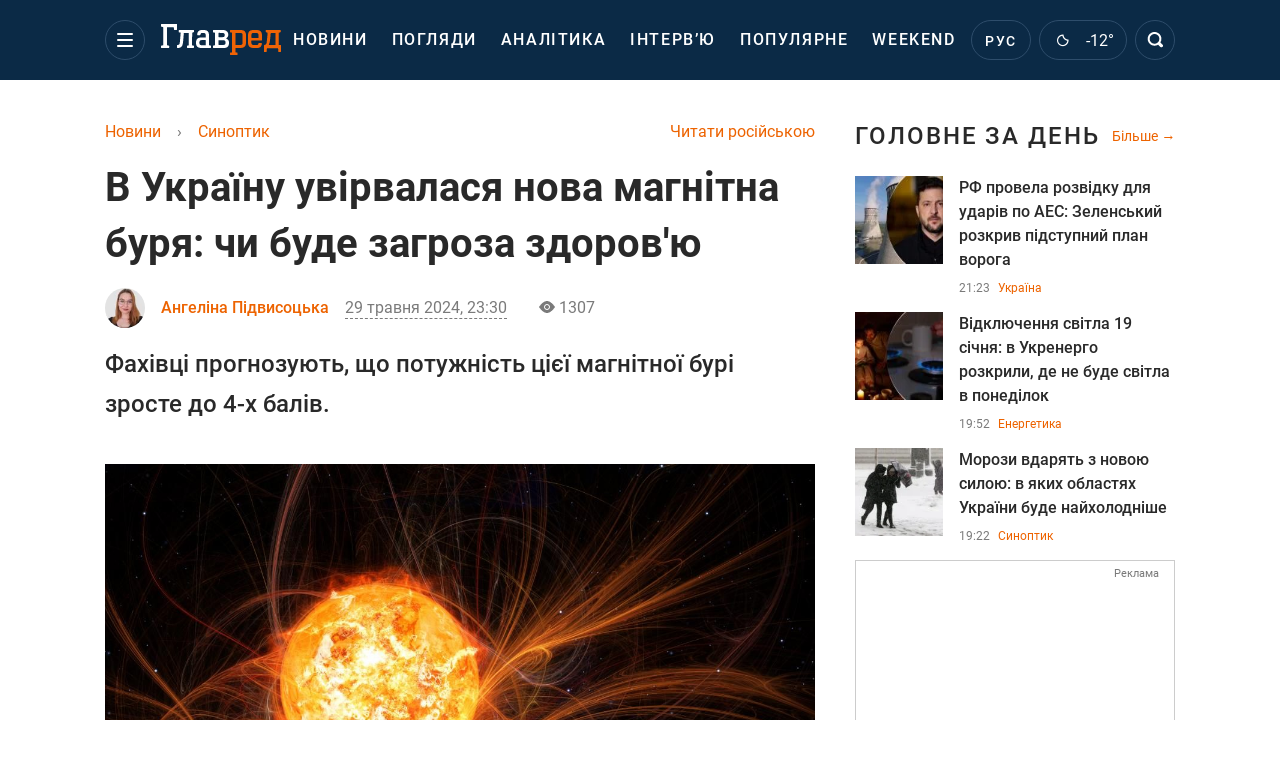

--- FILE ---
content_type: text/html; charset=UTF-8
request_url: https://glavred.net/synoptic/v-ukrainu-vorvalas-novaya-magnitnaya-burya-budet-li-ugroza-zdorovyu-10569026.html
body_size: 43836
content:
    <!doctype html><html lang="uk"><head><meta charset="utf-8"><meta name="viewport" content="width=device-width, initial-scale=1.0, maximum-scale=2"><title>    Календар магнітних бур - Україну атакувала нова магнітна буря    </title><meta name='description' content='В Україну увірвалася нова магнітна буря. Очікується, що її потужність підвищиться до 4 балів. Очікується, що її потужність опуститься до мінімуму 31 травня.'/><meta name='keywords' content='магнітна буря, календар магнітних бур, магнітні бурі в травні, календар магнітних бур на травень, геомагнітний шторм'/><meta name='news_keywords' content='магнітна буря, календар магнітних бур, магнітні бурі в травні, календар магнітних бур на травень, геомагнітний шторм'/><meta property="fb:page_id" content="139142362793641"/><meta property="fb:app_id" content="617022471999932"/><meta name="yandex-verification" content="fa2d834d8eefe37d"/><meta name="yandex-verification" content="4ffb8348334ccd96"/><meta name="yandex-verification" content="fa15584caf568ce1"/><meta name="google-site-verification" content="mR-_jfZQDzSLVT1fV2yLN-RKK_KnZMEbmg4Gwz6BRcA"/><meta name="google-site-verification" content="PTcchVniLKtc7Rcr9-tABYABABWmebQaoAIfRXCJcVY"/><meta name="theme-color" content="#143250"><link rel="canonical" href="https://glavred.net/synoptic/v-ukrainu-vorvalas-novaya-magnitnaya-burya-budet-li-ugroza-zdorovyu-10569026.html"><meta property="og:url" content="https://glavred.net/synoptic/v-ukrainu-vorvalas-novaya-magnitnaya-burya-budet-li-ugroza-zdorovyu-10569026.html"/><meta property="og:title" content="В Україну увірвалася нова магнітна буря: чи буде загроза здоров'ю"/><meta property="og:description" content="В Україну увірвалася нова магнітна буря. Очікується, що її потужність підвищиться до 4 балів. Очікується, що її потужність опуститься до мінімуму 31 травня."/><meta property="og:type" content="article"/><meta property="og:image" content="https://images.glavred.info/2024_05/thumb_files/620x324/1717014602-6722.jpeg"/><meta property="og:image:type" content="image/jpeg"><meta property="og:image:width" content="600"><meta property="og:image:height" content="420"><meta property="og:published_time" content="2024-05-29T23:30:00+03:00"><meta property="og:modified_time" content="2024-06-01T02:24:09+03:00"><meta property="og:tag" content="Календар магнітних бур"><meta property="og:section" content="Синоптик"><meta property="og:author:first_name" content="Ангеліна"><meta property="og:author:last_name" content="Підвисоцька"><meta name="twitter:card" content="summary_large_image"/><meta name="twitter:site" content="@Glavredinfo"/><meta name="twitter:title" content="В Україну увірвалася нова магнітна буря: чи буде загроза здоров'ю"/><meta name="twitter:description" content="В Україну увірвалася нова магнітна буря. Очікується, що її потужність підвищиться до 4 балів. Очікується, що її потужність опуститься до мінімуму 31 травня."><meta name="twitter:creator" content="@Glavredinfo"/><meta name="twitter:domain" content="www.glavred.info"/><meta name="twitter:image" content="https://images.glavred.info/2024_05/thumb_files/620x324/1717014602-6722.jpeg"/><meta name="twitter:image:src" content="https://images.glavred.info/2024_05/thumb_files/620x324/1717014602-6722.jpeg"/><link rel="alternate" href="https://glavred.net/synoptic/v-ukrainu-vorvalas-novaya-magnitnaya-burya-budet-li-ugroza-zdorovyu-10569026.html" hreflang="uk"><link rel="alternate" href="https://glavred.info/synoptic/v-ukrainu-vorvalas-novaya-magnitnaya-burya-budet-li-ugroza-zdorovyu-10569026.html" hreflang="ru"><link rel="amphtml" href="https://glavred.net/synoptic/amp-v-ukrainu-vorvalas-novaya-magnitnaya-burya-budet-li-ugroza-zdorovyu-10569026.html"><link rel="alternate" href="https://glavred.net/synoptic/v-ukrainu-vorvalas-novaya-magnitnaya-burya-budet-li-ugroza-zdorovyu-10569026.html" hreflang="x-default"/><meta name="robots" content="index, follow, max-image-preview:large"><meta name="telegram:channel" content="@glavredinfo"><link rel="stylesheet" href="/build/vendor-styles.0060d6a497c331c1115bd6f2ad6c2731.css"><link rel="stylesheet" href="/build/styles.24e38ec91811bd8bf29974f5a18f9a97.css"><link rel="manifest" href="/manifest.json"><link rel="preload" as="font" type="font/woff" crossorigin="anonymous" href="https://glavred.net/build/fonts/icomoon.2f4a995a.woff"><link rel="preconnect" href="https://get.optad360.io/" crossorigin><link rel="preconnect" href="https://membrana-cdn.media/" crossorigin><link rel="preconnect" href="https://images.glavred.info/" crossorigin><link rel="preconnect" href="https://www.googletagmanager.com/" crossorigin><link rel="preconnect" href="https://static.cloudflareinsights.com" crossorigin><link rel="preconnect" href="https://securepubads.g.doubleclick.net" crossorigin><link rel="preconnect" href="https://pagead2.googlesyndication.com/" crossorigin><link rel="dns-prefetch" href="https://i.ytimg.com/"><link rel="dns-prefetch" href="https://1plus1.video/"><link rel="dns-prefetch" href="https://ls.hit.gemius.pl"><link rel='dns-prefetch' href='https://images.unian.net/'><link rel="dns-prefetch" href="https://jsc.idealmedia.io/"><link rel="dns-prefetch" href="https://gaua.hit.gemius.pl/"><link rel="dns-prefetch" href="https://cm.g.doubleclick.net/"><link rel="dns-prefetch" href="https://fonts.googleapis.com/"><link rel="dns-prefetch" href="https://ep2.adtrafficquality.google/"><link rel="dns-prefetch" href="https://ep1.adtrafficquality.google/"><script>let scriptLoaded=!1;function loadScriptOnScroll(){if(scriptLoaded)return;const script=document.createElement("script");script.src="https://fundingchoicesmessages.google.com/i/121764058?ers=3",script.async=!0,document.head.appendChild(script),scriptLoaded=!0,window.removeEventListener("scroll",loadScriptOnScroll)}window.addEventListener("scroll",loadScriptOnScroll,{once:!0});</script><link rel="shortcut icon" href="/favicon.ico"/><style id="blacklink">
    * {
        color: #1d1d1d;
        box-sizing: border-box;
        margin: 0;
        padding: 0;
    }

    .d-flex {
        display: flex !important;
    }

    html {
        -webkit-text-size-adjust: 100%;
        -webkit-tap-highlight-color: rgba(0, 0, 0, 0);
    }

    [class*=" icon-"], [class^=icon-], html {
        -webkit-font-smoothing: antialiased;
    }

    *, :after, :before {
        box-sizing: border-box;
    }

    .mb-3, .my-3 {
        margin-bottom: 1rem !important;
    }

    .oh {
        overflow: hidden !important;
    }

    .weather, .top-search__submit .fa {
        color: #fff;
    }

    .main-nav__list li.nav-item > a, .main-nav__list li.nav-item > span {
        font-style: normal;
        font-weight: 500;
        font-size: 16px;
        letter-spacing: 1.6px;
        text-transform: uppercase;
        color: #fff;
        line-height: 80px;
        padding: 0 12px;
        height:100% ;
        white-space: nowrap;
    }

    .top-nav {
        /*margin: 0 0 32px;*/
        height: 80px;
    }

    .top-nav__logo {
        width: 120px;
        height: 32px;
        display: block;
        margin-right: 40px;
        background: url(/build/images/glavred_light.ac9f3e19.svg) 0;
        background-size: cover;
        align-self: center;
        margin-top: 2px;
    }
    .top-nav__weather i{
        color: #fff;
        margin: 0 8px 0 0;
    }

    .read-another {
        font-size: 16px;
        line-height: 24px;
        float: right;
        color: #ed6300;
    }

    .breadcrumbs ol {
        margin-bottom: 16px;
    }

    .breadcrumbs li {
        font-size: 16px;
        line-height: 24px;
        margin-right: 16px;
    }

    .breadcrumbs a span {
        color: #ed6300;
    }

    .main-title {
        font-weight: 700;
        font-size: 24px;
        line-height: 32px;
        letter-spacing: 0.08em;
        text-transform: uppercase;
        margin-bottom: 24px;
        display: block;
        color: #292929 !important;
    }

    .newsfeed__item {
        margin-bottom: 16px;
        overflow: hidden;
    }

    .newsfeed__link, .newsfeed__time {
        display: block;
        float: left;
    }

    .newsfeed__tg {
        display: flex;
        align-items: center;
        justify-content: center
    }

    .article__time {
        font-size: 16px;
        line-height: 40px;
        color: #7A7A7A;
    }

    .top-news__title {
        font-weight: 700;
        font-size: 24px;
        line-height: 32px;
        color: #292929;
        display: block;
        margin-bottom: 8px;
    }

    .top-news__photo {
        height: 296px;
        display: block;
        margin-bottom: 8px;
    }

    .top-news__descr {
        font-weight: 400;
        font-size: 16px;
        line-height: 24px;
        color: #292929;
        display: block;
        margin-top: 8px;
    }

    .top-news {
        margin-bottom: 24px;
    }

    .mb-5, .my-5 {
        margin-bottom: 3rem !important;
    }



    .all-news {
        font-size: 14px;
        line-height: 16px;
        color: #ed6300;

        display: block;
    }
    .title-group{
        display: flex;
        justify-content: space-between;
        align-items: center;
        margin-bottom: 24px;
    }
    .opinion-news__item {  width: 100%;
    }
    .opinion-news__item:not(:last-child){
         margin-bottom:24px;
     }


    .opinion-news__image {
        width: 80px;
        height: 80px;
        border-radius: 50%;
        background: #5CADD6;
        overflow: hidden;
        display: block;
        padding: 0;
        margin:0 16px 8px 0;
        float: left;

    }

    .opinion-news__author {
        font-weight: 500;
        font-size: 16px;
        line-height: 24px;
        color: #ed6300;
        clear: right;
        margin: 8px 0 0;
        display: inline-block;

    }

    .opinion-news__title {
        font-weight: 500;
        font-size: 16px;
        line-height: 24px;
        color: #3d3d3d;
        clear: both;
        width: 100%;
        display: block;
    }

    .article-block__author-img {
        width: 40px;
        height: 40px;
        margin-right: 16px;
    }



    .fa-chevron-right, .fa-chevron-left {
        color: #fff;
    }

    .article__content p {
        font-size: 18px;
        line-height: 32px;
        margin-bottom: 16px;
        margin-top: 0;
    }

    .article__title {
        font-weight: 700;
        font-size: 40px;
        line-height: 56px;
        display: inline-block;
        margin: 0 0 16px;
    }

    .article__descr {
        font-weight: 500;
        font-size: 24px;
        line-height: 40px;
        margin: 16px 0 40px;
    }

    h1, h2, h3, h4, h5, h6 {
        margin-top: 0;
    }

    h3 {
        margin-bottom: 0;
        font-weight: normal;
    }

    .article figure.first-image .subscribe_photo_text, .article figure.first-image figcaption {
        font-size: 16px;
        color: #7A7A7A;
        display: block;
        line-height: 24px;
        margin-bottom: 40px;
    }

    .article__info {
        overflow: hidden;
        margin-bottom: 20px;
        display: flex;
        justify-content: space-between;
    }

    .subscribe__item.fb i {
        color: #1178F2;
        border-color: #1178F2;
    }

    .subscribe__item.tw i {
        color: #41ABE1;
        border-color: #41ABE1;
    }

    .subscribe__item.yt i {
        color: #FF0000;
        border-color: #FF0000;
    }

    .subscribe__item.tg i {
        color: #31A7DD;
        border-color: #31A7DD;
    }

    .subscribe__item.gn i {
        color: #4989F4;
        border-color: #4989F4;
    }

    @media (min-width: 1024px) {
        .fixed-300 {
            min-width: 330px;
            width: 330px;
        }
    }

    @media (max-width: 1200px) {
        .top-nav {
            background: #143250;
            height: 80px;
            margin: 0;
            align-items: center;
            display: flex;
        }

        .article__title {
            font-size: 30px;
            line-height: 40px;
            margin-top: -12px;
        }
    }

    @media (max-width: 1350px) {
        .main-nav__list li.nav-item > a, .main-nav__list li.nav-item > span {
            font-size: 16px;
            padding: 0 17px;
        }

        .fixed-300 {
            min-width: 352px;
            width: 352px;
            max-width: 352px
        }
    }

</style><style>
    .nts-video > div{
        height: calc(100vw / 16 * 9);
        max-height: 360px;
        margin: auto !important;
    }

    .nts-video-wrapper {
        min-height: 410px;
        max-width: 670px;
        background: #383842;
        padding: 8px 16px 16px;
        border-radius: 4px;
        margin: 20px auto !important
    }

    .nts-video-label svg {
        margin-right: 8px;
    }

    .nts-video-label {
        font-weight: 600;
        font-size: 16px;
        line-height: 24px;
        align-self: start;
        letter-spacing: 0.08em;
        text-transform: uppercase;
        color: #B2B2BD;
        display: flex;
        margin-bottom: 8px;
    }

    @media (min-width: 1024px) {
        .nts-video > div{
            height: 354px
        }
    }

    @media (min-width: 1200px) {
        .nts-video > div{
            height: 360px
        }
    }

    .nts-ad {
        display: flex;
        flex-direction: column;
        align-items: center;
        justify-content: center
    }

    .nts-ad-h250 {
        min-height: 250px
    }

    .nts-ad-h400 {
        min-height: 400px
    }

    .nts-ad-h600 {
        min-height: 600px;
        justify-content: flex-start
    }

    @media (max-width: 1023px) {
        .nts-ad[data-ym-ad="GVR_SBR_1"], .nts-ad[data-ym-ad="GVR_SBR_2"], .nts-ad[data-ym-ad="GVR_BTC"], .nts-ad[data-ym-ad="GVR_ITC_3"], .nts-ad[data-ym-ad="GVR_ITC_4"], .nts-ad[data-ym-ad="GVR_BTA"] {
            display: none
        }
    }

    @media (min-width: 1024px) {
        .nts-ad[data-ym-ad="GVR_ITC_1"], .nts-ad[data-ym-ad="GVR_ITA_1"], .nts-ad[data-ym-ad="GVR_ITA_2"], .nts-ad[data-ym-ad="GVR_ITA_3"] {
            display: none
        }
    }
</style><script type="application/ld+json">{"@context":"https:\/\/schema.org","@type":"BreadcrumbList","itemListElement":[{"@type":"ListItem","position":1,"item":{"@id":"https:\/\/glavred.net\/","name":"Новини"}},{"@type":"ListItem","position":2,"item":{"@id":"https:\/\/glavred.net\/synoptic","name":"Синоптик"}},{"@type":"ListItem","position":3,"item":{"@id":"https:\/\/glavred.net\/synoptic\/v-ukrainu-vorvalas-novaya-magnitnaya-burya-budet-li-ugroza-zdorovyu-10569026.html","name":"В Україну увірвалася нова магнітна буря: чи буде загроза здоров'ю"}}]}</script><script type="application/ld+json">{"@context":"https:\/\/schema.org","@type":"ProfilePage","mainEntity":{"@type":"Person","name":"Ангеліна Підвисоцька","description":"Редактор. Народилася в 1999 році в Хмельницькій області, тривалий час мешкала в Сумах і Києві. Закінчила Машинобудівний коледж Сумського державного університету за спеціальністю &laquo;Видавнича справа та редагування&raquo;. Після цього здобула вищу освіту в Сумському державному університеті за спеціальністю &laquo;Журналістика&raquo;.    Після проходження практики почала працювати кореспондентом на регіональному телеканалі в Сумах &laquo;Телекомпанія СТС&raquo;. Також працювала редактором інтернет-видання. У команді Главреда - з травня 2022 року.    Пише на соціальні, політичні, економічні теми. Розповідає читачам про людей, які пережили полон, вижили під час обстрілів. Пише ексклюзивні матеріали про воїнів, які віддали життя за Україну.    Також намагається ділитися з читачами цікавими рецептами, розповідає про моду і стиль, прикмети. Щодня стежить за прогнозами синоптиків і дає правдивий прогноз погоди для українців.    Заміжня, виховує сина. З дитинства присвятила себе музиці, любить співати, займається танцями.","email":"a.pidvysotska#glavred.info","image":"https:\/\/images.glavred.info\/2024_10\/thumb_files\/270x270\/1727875152-2656.jpg","jobTitle":"редакторка стрічки новин","sameAs":["https:\/\/glavred.info\/editor\/angelina-podvysockaya.html","https:\/\/www.facebook.com\/profile.php?id=100011075945329","https:\/\/www.linkedin.com\/in\/%D0%B0%D0%BD%D0%B3%D0%B5%D0%BB%D0%B8%D0%BD%D0%B0-%D0%BF%D0%BE%D0%B4%D0%B2%D1%8B%D1%81%D0%BE%D1%86%D0%BA%D0%B0%D1%8F-b38571234\/"],"familyName":"Підвисоцька","givenName":"Ангеліна","gender":"FEMALE","knowsLanguage":"ru-RU, en-US, uk-UA","url":"https:\/\/glavred.net\/editor\/angelina-podvysockaya.html"}}</script><script type="application/ld+json">{"@context":"https:\/\/schema.org","@type":"NewsArticle","headline":"В Україну увірвалася нова магнітна буря: чи буде загроза здоров'ю","description":"В Україну увірвалася нова магнітна буря. Очікується, що її потужність підвищиться до 4 балів. Очікується, що її потужність опуститься до мінімуму 31 травня.","articleSection":"Синоптик","inLanguage":"uk","isAccessibleForFree":true,"datePublished":"2024-05-29T23:30:00+03:00","dateModified":"2024-05-29T23:30:00+03:00","mainEntityOfPage":{"@type":"WebPage","@id":"https:\/\/glavred.net\/synoptic\/v-ukrainu-vorvalas-novaya-magnitnaya-burya-budet-li-ugroza-zdorovyu-10569026.html"},"image":{"@type":"ImageObject","url":"https:\/\/images.glavred.info\/2023_06\/thumb_files\/1200x0\/1687821921-7821.jpg","width":1200,"height":800},"publisher":{"@type":"NewsMediaOrganization","masthead":"https:\/\/glavred.net\/glavred_editorial_charte","verificationFactCheckingPolicy":"https:\/\/glavred.net\/glavred_editorial_charte","missionCoveragePrioritiesPolicy":"https:\/\/glavred.net\/glavred_editorial_charte","name":"Главред","legalName":"Главред","url":"https:\/\/glavred.net\/","sameAs":["https:\/\/uk.wikipedia.org\/wiki\/%D0%93%D0%BB%D0%B0%D0%B2%D1%80%D0%B5%D0%B4","https:\/\/ua.linkedin.com\/company\/%D0%B3%D0%BB%D0%B0%D0%B2%D1%80%D0%B5%D0%B4","https:\/\/www.facebook.com\/Glavred.info","https:\/\/www.facebook.com\/Glavred.net","https:\/\/www.facebook.com\/glavredfriend","https:\/\/x.com\/glavredinfo","https:\/\/www.youtube.com\/@GlavredTV","https:\/\/www.youtube.com\/@GlavredUA","https:\/\/www.youtube.com\/@glavred_info","https:\/\/www.youtube.com\/@glavred_light","https:\/\/t.me\/glavredinfo","https:\/\/invite.viber.com\/?g2=AQA53Vf75sZm602HdjkfoHU7jJ%2BaqQJkNussxVaW0q9cV9iqNlmGHgqNr1wkmV1r","https:\/\/www.tiktok.com\/@glavred91","https:\/\/www.instagram.com\/glavred.info\/"],"foundingDate":2002,"logo":{"@type":"ImageObject","url":"https:\/\/glavred.net\/images\/glavred_logo.jpg","width":160,"height":40},"address":{"@type":"PostalAddress","streetAddress":"вул. Кирилівська (Фрунзе), 40","addressLocality":"Київ","postalCode":"04080","addressCountry":"UA"},"contactPoint":{"@type":"ContactPoint","email":"glavred@1plus1.tv","telephone":"+38-044-490-01-01","contactType":"headquoters","areaServed":"UA","availableLanguage":["uk-UA","ru-UA"]},"ethicsPolicy":"https:\/\/glavred.net\/glavred_editorial_charte","diversityPolicy":"https:\/\/glavred.net\/glavred_editorial_charte","correctionsPolicy":"https:\/\/glavred.net\/glavred_editorial_charte","unnamedSourcesPolicy":"https:\/\/glavred.net\/glavred_editorial_charte","actionableFeedbackPolicy":"https:\/\/glavred.net\/glavred_editorial_charte","publishingPrinciples":"https:\/\/glavred.net\/glavred_editorial_charte"},"keywords":"магнітна буря, календар магнітних бур, магнітні бурі в травні, календар магнітних бур на травень, геомагнітний шторм","author":{"@type":"Person","name":"Ангеліна Підвисоцька","description":"Редактор. Народилася в 1999 році в Хмельницькій області, тривалий час мешкала в Сумах і Києві. Закінчила Машинобудівний коледж Сумського державного університету за спеціальністю &laquo;Видавнича справа та редагування&raquo;. Після цього здобула вищу освіту в Сумському державному університеті за спеціальністю &laquo;Журналістика&raquo;.    Після проходження практики почала працювати кореспондентом на регіональному телеканалі в Сумах &laquo;Телекомпанія СТС&raquo;. Також працювала редактором інтернет-видання. У команді Главреда - з травня 2022 року.    Пише на соціальні, політичні, економічні теми. Розповідає читачам про людей, які пережили полон, вижили під час обстрілів. Пише ексклюзивні матеріали про воїнів, які віддали життя за Україну.    Також намагається ділитися з читачами цікавими рецептами, розповідає про моду і стиль, прикмети. Щодня стежить за прогнозами синоптиків і дає правдивий прогноз погоди для українців.    Заміжня, виховує сина. З дитинства присвятила себе музиці, любить співати, займається танцями.","email":"a.pidvysotska#glavred.info","image":"https:\/\/images.glavred.info\/2024_10\/thumb_files\/270x270\/1727875152-2656.jpg","jobTitle":"редакторка стрічки новин","sameAs":["https:\/\/glavred.info\/editor\/angelina-podvysockaya.html","https:\/\/www.facebook.com\/profile.php?id=100011075945329","https:\/\/www.linkedin.com\/in\/%D0%B0%D0%BD%D0%B3%D0%B5%D0%BB%D0%B8%D0%BD%D0%B0-%D0%BF%D0%BE%D0%B4%D0%B2%D1%8B%D1%81%D0%BE%D1%86%D0%BA%D0%B0%D1%8F-b38571234\/"],"familyName":"Підвисоцька","givenName":"Ангеліна","gender":"FEMALE","knowsLanguage":"ru-RU, en-US, uk-UA","url":"https:\/\/glavred.net\/editor\/angelina-podvysockaya.html"},"articleBody":"Україну накриває нова магнітна буря \/ фото: ua.depositphotos.com\r\n\r\n\r\nУкраїну накриває нова магнітна буря. Про це повідомляє meteoagent.\r\n\r\nЯкщо вам подобаються такі матеріали, то пропонуємо прочитати: Штормовий вітер та грози: майже всю Україну заливатимуть дощі. \r\n\r\nГеомагнітна активність почалася 22 травня. Тоді магнітна буря була на рівні 3-х балів. Уже наступного дня її потужність зросла до 5-ти балів. Наступні три дні вона трималася на рівні 4-х балів. Очікувалося, що після цього потужність бурі мала піти на спад, але вона лише посилилася.\r\n\r\n27 травня магнітна буря вдарила з новою силою - майже 6 балів. 28 травня геомагнітний шторм раптово впав до 3-х балів, але вже 29 травня він знову зріс до 4-х. Очікується, що 30 травня він опуститься до 3-х балів, після чого знизиться до мінімуму.\r\n\r\n\r\nУкраїну накриває нова магнітна буря \/ фото: meteoagent\r\n\r\n\r\nЗа даними meteoprog, за останні 24 години відбулося 8 спалахів класу Х2. Повідомляється, що 29 травня можуть статися на Сонці нові спалахи класу М. Їхня ймовірність становить 60%. Імовірність спалахів класу Х становить 30%.\r\n\r\nПовідомляється, що зараз на Сонці помічено 77 сонячних плям.\r\n\r\n\r\n\r\nЩо відбувається з людиною під час магнітної бурі\r\n\r\nПід час магнітних бур у людей можуть виникати такі негативні симптоми:\r\n\r\n\r\n\tголовний біль,\r\n\tзапаморочення,\r\n\tнудота,\r\n\tбіль у серці,\r\n\tслабкість і сонливість,\r\n\tбіль у спині та суглобах,\r\n\tпідвищений тиск,\r\n\tзагострення хронічних захворювань.\r\n\r\n\r\n\r\nЩо таке магнітна буря?\r\n\r\nМагнітна буря - це збурення геомагнітного поля, яке може тривати від кількох годин до кількох діб. Вони спричиняються збуреними потоками сонячного вітру, які надходять у магнітосферу Землі та взаємодіють із нею. Ці геомагнітні бурі можуть впливати на техніку і навіть людський організм. Вони можуть спричинити порушення або поломки в апаратурі космічних апаратів, вивести з ладу електронну техніку на Землі.\r\n\r\nЩо стосується впливу магнітних бур на людський організм, то однозначної відповіді на це питання немає. Однак багато хто зазначає, що під час геомагнітного шторму в них погіршується самопочуття. Про це повідомляє Вікіпедія.\r\n\r\n\r\nЩо робити під час магнітної бурі\r\n\r\nДля того, щоб звести до мінімуму негативний вплив бурі, дотримуйтеся правил здорового способу життя під час бурі та за кілька днів до неї.\r\n\r\nОбмежте вживання жирної, смаженої, гострої та борошняної їжі. Їжте більше сезонних фруктів і горіхів, риби, горіхів.\r\n\r\nВідмовтеся від кави, алкоголю та сигарет. Шкідливі напої замініть трав&#39;яним чаєм. Частіше бувайте на свіжому повітрі та більше ходіть пішки. Регулярно провітрюйте кімнату.\r\n\r\nІнші новини:\r\n\r\n\r\n\tВдарить спека з грозами: синоптик сказала, яким буде початок червня\r\n\tБудуть зливи, грози та сильні шквали: Україну найближчим часом накриє шторм\r\n\tУкраїну накриють дощі з грозами: синоптик назвала дати небезпечної погоди"}</script><link rel="alternate" type="application/rss+xml" href="https://glavred.net/google/gplay_35756_uk.rss"/><script type="application/ld+json">{"@context":"https:\/\/schema.org","@type":"Organization","name":"Главред","legalName":"Главред","url":"https:\/\/glavred.net\/","sameAs":["https:\/\/uk.wikipedia.org\/wiki\/%D0%93%D0%BB%D0%B0%D0%B2%D1%80%D0%B5%D0%B4","https:\/\/ua.linkedin.com\/company\/%D0%B3%D0%BB%D0%B0%D0%B2%D1%80%D0%B5%D0%B4","https:\/\/www.facebook.com\/Glavred.info","https:\/\/www.facebook.com\/Glavred.net","https:\/\/www.facebook.com\/glavredfriend","https:\/\/x.com\/glavredinfo","https:\/\/www.youtube.com\/@GlavredTV","https:\/\/www.youtube.com\/@GlavredUA","https:\/\/www.youtube.com\/@glavred_info","https:\/\/www.youtube.com\/@glavred_light","https:\/\/t.me\/glavredinfo","https:\/\/invite.viber.com\/?g2=AQA53Vf75sZm602HdjkfoHU7jJ%2BaqQJkNussxVaW0q9cV9iqNlmGHgqNr1wkmV1r","https:\/\/www.tiktok.com\/@glavred91","https:\/\/www.instagram.com\/glavred.info\/"],"foundingDate":2002,"logo":{"@type":"ImageObject","url":"https:\/\/glavred.net\/images\/glavred_logo.jpg","width":160,"height":40},"address":{"@type":"PostalAddress","streetAddress":"вул. Кирилівська (Фрунзе), 40","addressLocality":"Київ","postalCode":"04080","addressCountry":"UA"},"contactPoint":{"@type":"ContactPoint","email":"glavred@1plus1.tv","telephone":"+38-044-490-01-01","contactType":"headquoters","areaServed":"UA","availableLanguage":["uk-UA","ru-UA"]},"ethicsPolicy":"https:\/\/glavred.net\/glavred_editorial_charte","diversityPolicy":"https:\/\/glavred.net\/glavred_editorial_charte","correctionsPolicy":"https:\/\/glavred.net\/glavred_editorial_charte","unnamedSourcesPolicy":"https:\/\/glavred.net\/glavred_editorial_charte","actionableFeedbackPolicy":"https:\/\/glavred.net\/glavred_editorial_charte","publishingPrinciples":"https:\/\/glavred.net\/glavred_editorial_charte"}</script><script type="application/ld+json">{"@context":"https:\/\/schema.org","@type":"NewsMediaOrganization","name":"Главред","legalName":"Главред","url":"https:\/\/glavred.net\/","sameAs":["https:\/\/uk.wikipedia.org\/wiki\/%D0%93%D0%BB%D0%B0%D0%B2%D1%80%D0%B5%D0%B4","https:\/\/ua.linkedin.com\/company\/%D0%B3%D0%BB%D0%B0%D0%B2%D1%80%D0%B5%D0%B4","https:\/\/www.facebook.com\/Glavred.info","https:\/\/www.facebook.com\/Glavred.net","https:\/\/www.facebook.com\/glavredfriend","https:\/\/x.com\/glavredinfo","https:\/\/www.youtube.com\/@GlavredTV","https:\/\/www.youtube.com\/@GlavredUA","https:\/\/www.youtube.com\/@glavred_info","https:\/\/www.youtube.com\/@glavred_light","https:\/\/t.me\/glavredinfo","https:\/\/invite.viber.com\/?g2=AQA53Vf75sZm602HdjkfoHU7jJ%2BaqQJkNussxVaW0q9cV9iqNlmGHgqNr1wkmV1r","https:\/\/www.tiktok.com\/@glavred91","https:\/\/www.instagram.com\/glavred.info\/"],"foundingDate":2002,"logo":{"@type":"ImageObject","url":"https:\/\/glavred.net\/images\/glavred_logo.jpg","width":160,"height":40},"address":{"@type":"PostalAddress","streetAddress":"вул. Кирилівська (Фрунзе), 40","addressLocality":"Київ","postalCode":"04080","addressCountry":"UA"},"contactPoint":{"@type":"ContactPoint","email":"glavred@1plus1.tv","telephone":"+38-044-490-01-01","contactType":"headquoters","areaServed":"UA","availableLanguage":["uk-UA","ru-UA"]},"ethicsPolicy":"https:\/\/glavred.net\/glavred_editorial_charte","diversityPolicy":"https:\/\/glavred.net\/glavred_editorial_charte","correctionsPolicy":"https:\/\/glavred.net\/glavred_editorial_charte","unnamedSourcesPolicy":"https:\/\/glavred.net\/glavred_editorial_charte","actionableFeedbackPolicy":"https:\/\/glavred.net\/glavred_editorial_charte","publishingPrinciples":"https:\/\/glavred.net\/glavred_editorial_charte"}</script><script type="application/ld+json">{"@context":"https:\/\/schema.org","@type":"WebSite","url":"https:\/\/glavred.net\/","name":"Главред","potentialAction":{"@type":"SearchAction","target":"https:\/\/glavred.net\/search?q={search_term_string}","query-input":"required name=search_term_string"}}</script><script>
        document.addEventListener('DOMContentLoaded', () => {
            setTimeout(initGTM, 3500);
        });
        document.addEventListener('scroll', initGTMOnEvent);
        document.addEventListener('mousemove', initGTMOnEvent);
        document.addEventListener('touchstart', initGTMOnEvent);
        function initGTMOnEvent(event) {
            initGTM();
            event.currentTarget.removeEventListener(event.type, initGTMOnEvent); // remove the event listener that got triggered
        }
        function gtag(){dataLayer.push(arguments);}
        function initGTM() {
            if (window.gtmDidInit) {
                return false;
            }
            window.gtmDidInit = true; // flag to ensure script does not get added to DOM more than once.
            const script = document.createElement('script');
            script.type = 'text/javascript';
            script.async = true;
            script.onload = () => {
                gtag('js', new Date());
                gtag('config', 'G-GTZ11TXQEP');
            }; // this part ensures PageViews is always tracked
            script.src = 'https://www.googletagmanager.com/gtag/js?id=G-GTZ11TXQEP';
            document.head.appendChild(script);
        }
    </script><style>.bnr-block {overflow: hidden;}</style></head><body class=""><div class="brend-bl container oh"><!-- Banner Desktop_1250x150_branding_1 (post_new) start. --><!-- Banner Desktop_1250x150_branding_1 (post_new) end. --></div><div class="top-nav"><div class="container"><div class="row"><div class="col-12 align-items-center d-flex justify-content-between"><div class="main-nav"><nav class="navbar navbar-expand-sm"><div class="collapsed navbar-collapse main-nav__list nano" id="navbarMenu"><div class="nano-content d-flex"><a href="https://glavred.net/" class="top-nav__logo" aria-label="Главред"></a><div id="cms-block-696d371bc79ae" class="cms-block cms-block-element"><ul class="navbar-nav"><li     class="nav-item "><a href="/detail/all_news">    Новини</a></li><li     class="nav-item"><a href="/opinions">    Погляди</a></li><li     class="nav-item"><a href="/analytics">    Аналітика</a></li><li     class="nav-item"><a href="/interview">    Інтерв’ю</a></li><li     class="nav-item"><a href="/popular">    Популярне</a></li><li     class="nav-item"><a href="/weekend">    Weekend</a></li><li     class="nav-item dropdown current_ancestor "><a class="dropdown-toggle" href="javascript:void(0);" id="navbarDropdown" role="button" data-toggle="dropdown" aria-haspopup="true" aria-expanded="false"><button class="navbar-toggler"><span></span><span></span><span></span></button></a><div class="dropdown-menu" aria-labelledby="navbarDropdown"><div class="menu-list"><a href="/article">    Ексклюзиви</a><a href="//opinions.glavred.net/">    Погляди</a><a href="/analytics">    Аналітика</a><a href="/interview">    Інтерв&#039;ю</a><a href="/chat">Чати</a><a href="/dossier">    Досьє</a><a href="/video">Відео</a><a href="/photo">Фото</a><a href="/popular">Популярне</a></div><div class="menu-list"><a href="/ukraine">    Україна</a><a href="/front">    Фронт</a><a href="/world">    Світ</a><a href="/war">    Війна</a><a href="/politics">    Політика</a><a href="/synoptic" class="active">    Синоптик</a><a href="/nauka">    Наукові факти</a><a href="/sport">    Спорт</a><a href="/techno">    Техно та IT</a><a href="/economics">    Економіка</a><a href="/osvita">    Освіта</a><a href="/regions">    Регіони</a><a href="/business">    Бізнес</a><a href="/energy">    Енергетика</a><a href="/culture">    Культура</a><a href="//news.glavred.net/">    Новини</a></div><div class="menu-list menu-list--wekend"><a href="https://glavred.net/weekend">Weekend</a><a href="/stars">    Stars</a><a href="/stosunky">    Стосунки</a><a href="/recipes">    Рецепти</a><a href="/lifehack">    Лайфхаки</a><a href="/life">    Життя</a><a href="/movies">    Кіно та ТБ</a><a href="/dim">    Дім і затишок</a><a href="/sad-ogorod">    Сад і город</a><a href="/fashion">    Мода та краса</a><a href="/horoscope">    Гороскоп</a><a href="/holidays">    Свята</a><a href="/auto">    Авто</a><a href="/starnews">    Зірки</a><a href="/primety">    Прикмети</a></div><span><a href="https://glavred.net/about" class="dropdown-menu__link-static">Про нас</a><a href="https://glavred.net/glavred_editorial_charte" class="dropdown-menu__link-static">Редакційна політика</a><a href="https://glavred.net/contacts" class="dropdown-menu__link-static">Контакти</a><a href="https://glavred.net/socials" class="dropdown-menu__link-static">Соцмережі</a></span><div class="main-nav__socials"><a href="https://www.facebook.com/Glavred.net" rel="nofollow noopener" target="_blank" class="main-nav__socials-item" aria-label="facebook"><svg xmlns="http://www.w3.org/2000/svg" width="9" height="16" viewBox="0 0 9 16" fill="none"><path d="M2.91106 16V8.70588H0.571442V5.88235H2.91106V3.76471C2.91106 1.33333 4.34503 0 6.45823 0C7.43937 0 8.34503 0.0784315 8.57144 0.0784315V2.66667H7.13748C6.0054 2.66667 5.77899 3.21569 5.77899 4.07843V5.88235H8.49597L8.11861 8.70588H5.77899V16H2.91106Z" fill="white"/></svg></a><a href="https://x.com/glavredinfo" rel="nofollow noopener" target="_blank" class="main-nav__socials-item" aria-label="twitter"><svg xmlns="http://www.w3.org/2000/svg" width="17" height="16" viewBox="0 0 17 16" fill="none"><path d="M16.5 16H10.5L0.5 0H6.5L16.5 16ZM11.5 14H13.5L5.5 2H3.5L11.5 14Z" fill="white"/><path d="M3.5 16H1.5L6.97125 8.705L8.01406 9.98125L3.5 16Z" fill="white"/><path d="M13.5 0H15.5L10.1778 7.09625L9.04922 5.93437L13.5 0Z" fill="white"/></svg></a><a href="https://www.youtube.com/@GlavredUA" rel="nofollow noopener" target="_blank" class="main-nav__socials-item" aria-label="youtube"><svg xmlns="http://www.w3.org/2000/svg" width="17" height="12" viewBox="0 0 17 12" fill="none"><path fill-rule="evenodd" clip-rule="evenodd" d="M15.0908 0.362637C15.7788 0.56044 16.3231 1.14286 16.508 1.87912C16.8469 3.21978 16.8571 6 16.8571 6C16.8571 6 16.8571 8.79121 16.5183 10.1209C16.3334 10.8571 15.7891 11.4396 15.1011 11.6374C13.8584 12 8.85715 12 8.85715 12C8.85715 12 3.85586 12 2.61324 11.6374C1.92518 11.4396 1.3809 10.8571 1.19604 10.1209C0.857147 8.78022 0.857147 6 0.857147 6C0.857147 6 0.857147 3.21978 1.18577 1.89011C1.37063 1.15385 1.91491 0.571429 2.60298 0.373626C3.84559 0.010989 8.84688 0 8.84688 0C8.84688 0 13.8482 0 15.0908 0.362637ZM11.8571 6L6.85715 9V3L11.8571 6Z" fill="white"/></svg></a><a href="https://t.me/glavredinfo" rel="nofollow noopener" target="_blank" class="main-nav__socials-item" aria-label="telegram"><svg xmlns="http://www.w3.org/2000/svg" width="16" height="14" viewBox="0 0 16 14" fill="none"><path d="M6.01337 13.4444C5.4138 13.4444 5.28056 13.1667 5.21394 12.8194C5.21394 12.75 5.14732 12.6806 5.14732 12.6111L3.6817 7.54169L14.6739 0.666713L15.007 1.29171L4.48113 7.81947L5.81351 12.3333C5.81351 12.4028 5.88013 12.5417 5.88013 12.6111C5.88013 12.6806 5.88013 12.75 5.94675 12.75C5.94675 12.75 6.01337 12.75 6.07999 12.75V13.4444H6.01337Z" fill="white"/><path d="M6.01337 13.4444V12.75C6.21323 12.75 6.34646 12.6806 6.4797 12.4722L8.2118 10.7361L6.67956 9.48613L7.07928 8.93057L9.21109 10.7361L7.01266 13.0278C6.74618 13.2361 6.54632 13.4444 6.01337 13.4444Z" fill="white"/><path d="M6.27985 9.20835L12.2089 13.7917C12.8751 14.2083 13.3415 14 13.5413 13.1667L15.9396 1.29171C16.2061 0.250047 15.5399 -0.236062 14.9403 0.111159L0.750459 5.80558C-0.248827 6.22225 -0.182208 6.7778 0.550602 7.05558L4.21465 8.23613L12.6087 2.68059C13.0084 2.40282 13.3415 2.54171 13.075 2.81948" fill="white"/><path d="M6.26214 9.17363L5.68101 13.1555L6.3396 13.2599L6.92074 9.27807L6.26214 9.17363Z" fill="white"/></svg></a><a href="https://invite.viber.com/?g2=AQA53Vf75sZm602HdjkfoHU7jJ%2BaqQJkNussxVaW0q9cV9iqNlmGHgqNr1wkmV1r" rel="nofollow noopener" target="_blank" class="main-nav__socials-item" aria-label="viber"><svg xmlns="http://www.w3.org/2000/svg" width="17" height="16" viewBox="0 0 17 16" fill="none"><path fill-rule="evenodd" clip-rule="evenodd" d="M8.45027 0.0114851C12.2229 0.0282857 13.9168 1.19522 14.3371 1.56019C15.7272 2.7055 16.4994 5.24587 15.9804 9.25808C15.5238 12.8031 12.9163 13.432 12.0415 13.643L12.0414 13.643L12.041 13.6432C11.9556 13.6637 11.8867 13.6804 11.8381 13.6953C11.6026 13.7673 9.51877 14.262 6.81208 14.0459C6.5133 14.3748 6.11578 14.807 5.82967 15.0999C5.74322 15.1883 5.66228 15.2755 5.58493 15.3588C5.19334 15.7807 4.89378 16.1035 4.43708 15.9691C3.98385 15.8371 4.00917 15.184 4.00917 15.184L4.0117 13.5729H4.00917C0.0491455 12.5164 0.107381 8.6242 0.152957 6.54485C0.196001 4.46551 0.621374 2.78954 1.82913 1.64423C3.99904 -0.243033 8.45027 0.0114851 8.45027 0.0114851ZM11.5923 12.5207C12.3358 12.3571 14.412 11.9002 14.7954 8.96995C15.2335 5.61804 14.6334 3.32979 13.4585 2.37175C13.1041 2.06681 11.5747 1.1568 8.38191 1.14239C8.38191 1.14239 4.60165 0.907088 2.76597 2.48221C1.74558 3.43784 1.40122 4.85929 1.36325 6.59527C1.36199 6.65255 1.36057 6.71154 1.35911 6.77211C1.31626 8.54742 1.24074 11.6762 4.47759 12.5284C4.47759 12.5284 4.46493 14.9895 4.4624 15.2056C4.4624 15.3569 4.48771 15.4601 4.57887 15.4817C4.6447 15.4985 4.74345 15.4649 4.827 15.3857C5.36125 14.8742 7.0754 12.915 7.0754 12.915C9.37444 13.059 11.2025 12.6268 11.4 12.5668C11.4455 12.5531 11.5109 12.5387 11.5923 12.5207ZM8.51316 5.1943C8.51941 5.0827 8.61989 4.99704 8.73758 5.00297C9.17834 5.02517 9.54514 5.15129 9.80627 5.40703C10.0665 5.66189 10.1937 6.01804 10.2155 6.44624C10.2212 6.55787 10.1304 6.65275 10.0127 6.65814C9.89496 6.66354 9.79492 6.57742 9.78923 6.46578C9.77054 6.09923 9.66479 5.8503 9.49966 5.68857C9.33541 5.52773 9.08441 5.42574 8.71494 5.40712C8.59725 5.4012 8.50691 5.30592 8.51316 5.1943ZM8.41475 3.91789C8.29718 3.90998 8.19512 3.99393 8.18677 4.10542C8.17842 4.2169 8.26696 4.3137 8.38452 4.32161C9.19784 4.37637 9.80836 4.63603 10.2452 5.08737C10.6852 5.5419 10.8995 6.10661 10.8829 6.79958C10.8802 6.91131 10.9735 7.00394 11.0913 7.00649C11.2092 7.00903 11.3069 6.9205 11.3095 6.80877C11.3284 6.02266 11.0819 5.3532 10.5596 4.81368C10.0344 4.27097 9.31304 3.97838 8.41475 3.91789ZM7.8115 3.06678C7.81226 2.95502 7.90841 2.865 8.02626 2.86571C9.26512 2.87323 10.3142 3.26595 11.154 4.04206L11.1542 4.04228C12.0007 4.82717 12.4208 5.89152 12.4313 7.21805C12.4321 7.32981 12.3373 7.42108 12.2195 7.42192C12.1016 7.42276 12.0054 7.33284 12.0045 7.22107C11.9947 5.97851 11.6046 5.02598 10.856 4.3318C10.1006 3.6337 9.15962 3.27732 8.02353 3.27043C7.90568 3.26971 7.81075 3.17854 7.8115 3.06678ZM9.23012 9.00117C9.07061 9.19086 8.7693 9.16685 8.7693 9.16685C6.5766 8.6362 5.98918 6.53045 5.98918 6.53045C5.98918 6.53045 5.96386 6.24712 6.16389 6.09345L6.55888 5.79572C6.75637 5.65165 6.88044 5.30349 6.68041 4.96253C6.56901 4.77285 6.34619 4.43429 6.18161 4.2206C6.00691 3.9949 5.60179 3.53388 5.59926 3.53148C5.40429 3.31058 5.11565 3.26016 4.81181 3.40903C4.81181 3.40903 4.81106 3.40973 4.80997 3.41038C4.80905 3.41093 4.8079 3.41142 4.80674 3.41142C4.5181 3.5651 4.24971 3.77159 3.99904 4.03332L3.99398 4.03811C3.80661 4.25181 3.69774 4.46311 3.67242 4.66961C3.66735 4.69362 3.66482 4.72483 3.66735 4.76084C3.66482 4.85208 3.68001 4.94092 3.7104 5.02977L3.72052 5.03697C3.81421 5.35631 4.05221 5.88695 4.56621 6.77295C4.90043 7.34682 5.24225 7.82704 5.58153 8.23042C5.75877 8.44412 5.96133 8.66262 6.19427 8.88591L6.28542 8.97236C6.5209 9.19326 6.75131 9.38535 6.97666 9.55343C7.40203 9.87517 7.90589 10.1993 8.51357 10.5163C9.44787 11.0037 10.0074 11.2294 10.3442 11.3182L10.3518 11.3278C10.4455 11.3566 10.5392 11.3687 10.6354 11.3687C10.6734 11.371 10.7063 11.3687 10.7316 11.3638C10.9493 11.3398 11.1722 11.2366 11.3975 11.0589L11.4026 11.0541C11.6786 10.8164 11.8963 10.5595 12.0583 10.2882C12.0583 10.2882 12.0609 10.2858 12.0609 10.2834C12.2179 9.99522 12.1647 9.7215 11.9318 9.53661C11.9318 9.53661 11.4431 9.15003 11.2051 8.98436C10.9823 8.82829 10.6227 8.6194 10.4227 8.51135C10.0631 8.32166 9.69601 8.43932 9.54409 8.6266L9.23012 9.00117Z" fill="white"/></svg></a><a href="https://news.google.com/publications/CAAqBwgKMPnTmAswid6wAw?hl=uk&amp;gl=UA&amp;ceid=UA%3Auk" class="main-nav__socials-item" rel="nofollow noopener" target="_blank" aria-label="googlenews"><svg xmlns="http://www.w3.org/2000/svg" width="21" height="10" viewBox="0 0 21 10" fill="none"><path d="M18.8696 3H12.913V1H18.8696V3Z" fill="white"/><path d="M19.8634 9H12.913V7H19.8634V9Z" fill="white"/><path d="M20.8571 6H12.913V4H20.8571V6Z" fill="white"/><path d="M5.76763 4.375V6.25H8.83669C8.61315 7.39463 7.34698 8.02026 5.87491 8.02026C4.23265 8.02026 2.90098 6.63607 2.90098 4.99944C2.90098 3.36281 4.23265 1.97862 5.87491 1.97862C6.6146 1.97862 7.27678 2.23217 7.79967 2.72865V2.72977L9.23131 1.30303C8.36188 0.495355 7.22792 0 5.87435 0C3.10374 0 0.857147 2.23833 0.857147 5C0.857147 7.76167 3.10318 10 5.87435 10C8.77189 10 10.6781 7.96989 10.6781 5.11362C10.6781 4.78619 10.6781 4.625 10.6781 4.375H5.76763Z" fill="white"/></svg></a></div></div></li></ul></div></div></div></nav></div><div class="d-flex"><div class="top-nav__langs d-none d-lg-flex"><a
                                                                    href="https://glavred.info/synoptic/v-ukrainu-vorvalas-novaya-magnitnaya-burya-budet-li-ugroza-zdorovyu-10569026.html"
                                                                class="top-nav__langs-item top-nav__langs-item--active">Рус</a></div><div id="unian_weather_widget"></div><div class="top-nav__search"><form method="get" action="/search" name="menu_search" id="search"><div class="form-inline top-search"><input class="top-search__value form-control hidden" type="text" name="q" maxlength="100" placeholder="Пошук" size="20" value="" aria-label="search text"><button id="btn_search_submit" class="top-search__submit" type="submit" aria-label="search"><svg xmlns="http://www.w3.org/2000/svg" width="16" height="16" viewBox="0 0 16 16" fill="none"><path fill-rule="evenodd" clip-rule="evenodd" d="M10.8584 10.3914C9.98872 11.2115 8.81635 11.7143 7.52657 11.7143C4.84405 11.7143 2.66943 9.53966 2.66943 6.85714C2.66943 4.17461 4.84405 2 7.52657 2C10.2091 2 12.3837 4.17461 12.3837 6.85714C12.3837 8.14687 11.881 9.31919 11.0609 10.1889C11.0246 10.2193 10.9894 10.2516 10.9553 10.2857C10.9211 10.3198 10.8888 10.3551 10.8584 10.3914ZM11.0966 12.7128C10.0567 13.3481 8.8344 13.7143 7.52657 13.7143C3.73948 13.7143 0.669434 10.6442 0.669434 6.85714C0.669434 3.07004 3.73948 0 7.52657 0C11.3137 0 14.3837 3.07004 14.3837 6.85714C14.3837 8.16489 14.0176 9.38713 13.3823 10.427L15.5266 12.571C16.1578 13.2022 16.1579 14.2256 15.5267 14.8568C14.8955 15.4882 13.872 15.4882 13.2407 14.8569L11.0966 12.7128Z" fill="white"/></svg></button></div><input type="hidden" name="token" value="j2f1-Y3pd7EaZXMxxcyPgSlUxSYECR7ry9e-QbgrdxE" /></form></div></div></div></div></div><!-- Composite Start --><div id="M472664ScriptRootC1411771" class="ideal-story" data-attribute="https://jsc.idealmedia.io/l/g/l.glavred.info.1411771.js"></div></div><div class="container body-content"><div class="full-content-sm article row  "><div class="content-left col align-self-start"><div class="infinite-container  infinite-container-next"
                 data-ajax-url="https://glavred.net/ajax/prev_post/10569026"
                 data-page="1"
                 data-has-more="1"

                                ><div class="infinite-item"
                         data-url="https://glavred.net/synoptic/v-ukrainu-vorvalas-novaya-magnitnaya-burya-budet-li-ugroza-zdorovyu-10569026.html"
                         data-io-article-url="https://glavred.net/synoptic/v-ukrainu-vorvalas-novaya-magnitnaya-burya-budet-li-ugroza-zdorovyu-10569026.html"
                         data-title='    Календар магнітних бур - Україну атакувала нова магнітна буря    '
                         data-rubric='Синоптик'
                         data-id="10569026"><div class="breadcrumbs oh"><a class="read-another"
                                       href="https://glavred.info/synoptic/v-ukrainu-vorvalas-novaya-magnitnaya-burya-budet-li-ugroza-zdorovyu-10569026.html">Читати російською</a><ol vocab="https://schema.org/"><li><a href="https://glavred.net/"><span>Новини</span></a></li><li> ›</li><li><a href="https://glavred.net/synoptic"><span>Синоптик</span></a></li></ol></div><h1 class="article__title">В Україну увірвалася нова магнітна буря: чи буде загроза здоров'ю
                        </h1><div class="d-flex align-items-center   flex-md-wrap"><div class="article__author mr-3"><a href="https://glavred.net/editor/angelina-podvysockaya.html" class="article__author-image"><img src="[data-uri]"
                                                     data-src="https://images.glavred.info/2024_10/thumb_files/70x70/1727875152-2656.jpg"
                                                     width="40" height="40"
                                                     alt="Ангеліна Підвисоцька" class="lazy"></a><a href="https://glavred.net/editor/angelina-podvysockaya.html" class="article__author-name"
                                           rel="author">
                                            Ангеліна Підвисоцька
                                        </a></div><span class="article__time"><span class="mr-3  toggle-date">29 травня 2024, 23:30</span><span class="article__time--updated mr-3 d-none">оновлено 1 червня 2024, 02:24</span><span class="mr-3"></span></span><div class="article__views"><svg xmlns="http://www.w3.org/2000/svg" width="16" height="12" viewBox="0 0 16 12" fill="none"><path fill-rule="evenodd" clip-rule="evenodd" d="M0 6C2 3 5 0 8 0C11 0 14 3 16 6C14 9 11 12 8 12C5 12 2 9 0 6ZM8 9C9.5 9 11 7.5 11 6C11 4.5 9.5 3 8 3C6.5 3 5 4.5 5 6C5 7.5 6.5 9 8 9Z" fill="#7A7A7A"/><path d="M10 6C10 7.10457 9.10457 8 8 8C6.89543 8 6 7.10457 6 6C6 4.89543 6.89543 4 8 4C9.10457 4 10 4.89543 10 6Z" fill="#7A7A7A"/></svg><span id="js-views-10569026" class="js-views" data-id="10569026" data-url="/ajax/views/10569026"> 1307</span></div></div><div class="article__body" data-helga-article="10569026"><div class="article__descr">
                                Фахівці прогнозують, що потужність цієї магнітної бурі зросте до 4-х балів.
                            </div><div class="article__content "><div class="d-flex article__buttons"><div class="article__share"><div class="share__btn "><svg xmlns="http://www.w3.org/2000/svg" width="14" height="14" viewBox="0 0 14 14" fill="none"><path d="M14 5L7 0V3C0 3 0 9 0 14C2 10 3 7 7 7V10L14 5Z" fill="#ED6300"/></svg></div><div class="article__socials " data-url="https://glavred.net/synoptic/v-ukrainu-vorvalas-novaya-magnitnaya-burya-budet-li-ugroza-zdorovyu-10569026.html"><div class="d-flex"><a href="http://www.facebook.com/sharer.php?u=https://glavred.net/synoptic/v-ukrainu-vorvalas-novaya-magnitnaya-burya-budet-li-ugroza-zdorovyu-10569026.html" target="_blank" class="article__socials-item "><svg xmlns="http://www.w3.org/2000/svg" width="12" height="24" viewBox="0 0 12 24" fill="none"><path d="M3.50943 24V13.0588H0V8.82353H3.50943V5.64706C3.50943 2 5.66038 0 8.83019 0C10.3019 0 11.6604 0.117647 12 0.117647V4H9.84906C8.15094 4 7.81132 4.82353 7.81132 6.11765V8.82353H11.8868L11.3208 13.0588H7.81132V24H3.50943Z" fill="#354F97"/></svg></a><a href="https://telegram.me/share/url?url=https://glavred.net/synoptic/v-ukrainu-vorvalas-novaya-magnitnaya-burya-budet-li-ugroza-zdorovyu-10569026.html" target="_blank"  class="article__socials-item "><svg xmlns="http://www.w3.org/2000/svg" width="24" height="20" viewBox="0 0 24 20" fill="none"><path fill-rule="evenodd" clip-rule="evenodd" d="M1.64325 8.62584C8.08437 5.81226 12.3723 3.94271 14.5255 3.0357C20.6538 0.46276 21.942 0.0185104 22.7701 0C22.9542 0 23.359 0.037021 23.6351 0.259146C23.8559 0.444249 23.9111 0.684885 23.9479 0.869989C23.9848 1.05509 24.0216 1.44381 23.9848 1.73998C23.6535 5.25695 22.218 13.7902 21.4819 17.7144C21.1691 19.3804 20.5618 19.9357 19.9729 19.9912C18.6846 20.1023 17.7093 19.1397 16.4762 18.3253C14.5255 17.0481 13.4397 16.2521 11.5442 14.9934C9.3542 13.5496 10.7712 12.7537 12.0227 11.4579C12.3539 11.1247 18.0037 5.94183 18.1141 5.47907C18.1325 5.42354 18.1325 5.20142 18.0037 5.09035C17.8749 4.97929 17.6909 5.01631 17.5436 5.05333C17.3412 5.09035 14.2495 7.16352 8.2316 11.2543C7.34825 11.8652 6.55691 12.1613 5.83918 12.1428C5.04784 12.1243 3.53878 11.6986 2.39778 11.3283C1.01754 10.8841 -0.0866539 10.6435 0.00536217 9.86603C0.0605718 9.4588 0.612668 9.05157 1.64325 8.62584Z" fill="#22AFD3"/></svg></a><a href="viber://forward?text=https://glavred.net/synoptic/v-ukrainu-vorvalas-novaya-magnitnaya-burya-budet-li-ugroza-zdorovyu-10569026.html" target="_blank"  class="article__socials-item "><svg xmlns="http://www.w3.org/2000/svg" width="24" height="24" viewBox="0 0 24 24" fill="none"><path fill-rule="evenodd" clip-rule="evenodd" d="M12.4612 0.0172277C18.1202 0.0424286 20.661 1.79283 21.2915 2.34028C23.3766 4.05826 24.5349 7.8688 23.7564 13.8871C23.0714 19.2047 19.1602 20.148 17.8481 20.4645C17.72 20.4954 17.6159 20.5205 17.5429 20.543C17.1897 20.651 14.0639 21.393 10.0039 21.0688C9.55572 21.5622 8.95944 22.2105 8.53027 22.6499C8.40059 22.7824 8.27919 22.9132 8.16317 23.0382C7.57578 23.6711 7.12643 24.1552 6.44138 23.9537C5.76154 23.7556 5.79952 22.776 5.79952 22.776L5.80332 20.3593H5.79952C-0.140515 18.7746 -0.0531612 12.9363 0.0152019 9.81727C0.079768 6.69827 0.717828 4.18431 2.52946 2.46634C5.78433 -0.36455 12.4612 0.0172277 12.4612 0.0172277ZM17.1743 18.7811C18.2895 18.5357 21.4038 17.8503 21.9789 13.4549C22.636 8.42706 21.7358 4.99468 19.9736 3.55763C19.4419 3.10022 17.1479 1.7352 12.3586 1.71359C12.3586 1.71359 6.68825 1.36063 3.93471 3.72331C2.40413 5.15676 1.8876 7.28893 1.83063 9.89291C1.82875 9.97882 1.82662 10.0673 1.82443 10.1582C1.76015 12.8211 1.64687 17.5144 6.50215 18.7926C6.50215 18.7926 6.48316 22.4842 6.47936 22.8084C6.47936 23.0353 6.51734 23.1902 6.65407 23.2226C6.75281 23.2478 6.90094 23.1974 7.02627 23.0785C7.82764 22.3114 10.3989 19.3724 10.3989 19.3724C13.8474 19.5885 16.5896 18.9402 16.8858 18.8502C16.954 18.8296 17.0522 18.808 17.1743 18.7811ZM12.5555 7.79146C12.5649 7.62405 12.7156 7.49555 12.8921 7.50445C13.5533 7.53776 14.1035 7.72693 14.4952 8.11054C14.8855 8.49283 15.0763 9.02706 15.1091 9.66936C15.1176 9.83681 14.9814 9.97912 14.8048 9.98721C14.6282 9.99532 14.4781 9.86613 14.4696 9.69867C14.4416 9.14884 14.283 8.77545 14.0353 8.53285C13.7889 8.29159 13.4124 8.13861 12.8582 8.11068C12.6816 8.1018 12.5461 7.95888 12.5555 7.79146ZM12.4079 5.87684C12.2315 5.86497 12.0784 5.9909 12.0659 6.15813C12.0534 6.32535 12.1862 6.47055 12.3625 6.48242C13.5825 6.56456 14.4983 6.95404 15.1536 7.63105C15.8135 8.31285 16.135 9.15992 16.11 10.1994C16.106 10.367 16.246 10.5059 16.4228 10.5097C16.5995 10.5135 16.7461 10.3808 16.7501 10.2132C16.7783 9.03399 16.4085 8.0298 15.6252 7.22052C14.8373 6.40646 13.7553 5.96756 12.4079 5.87684ZM11.503 4.60017C11.5042 4.43252 11.6484 4.2975 11.8252 4.29857C13.6834 4.30984 15.2571 4.89893 16.5167 6.06309C17.7864 7.24041 18.417 8.83729 18.4327 10.8271C18.434 10.9947 18.2917 11.1316 18.115 11.1329C17.9382 11.1341 17.7938 10.9993 17.7925 10.8316C17.7778 8.96776 17.1926 7.53897 16.0697 6.4977C14.9367 5.45055 13.5252 4.91598 11.8211 4.90564C11.6443 4.90457 11.5019 4.7678 11.503 4.60017ZM13.6309 13.5018C13.3917 13.7863 12.9397 13.7503 12.9397 13.7503C9.65067 12.9543 8.76954 9.79568 8.76954 9.79568C8.76954 9.79568 8.73156 9.37067 9.0316 9.14017L9.62408 8.69357C9.92033 8.47748 10.1064 7.95524 9.80639 7.4438C9.63928 7.15927 9.30505 6.65144 9.05819 6.33089C8.79613 5.99234 8.18845 5.30082 8.18465 5.29722C7.89221 4.96588 7.45924 4.89024 7.00348 5.11355C7.00348 5.11355 7.00236 5.1146 7.00072 5.11557C6.99935 5.1164 6.99762 5.11713 6.99588 5.11713C6.56291 5.34765 6.16033 5.65738 5.78433 6.04997L5.77673 6.05717C5.49568 6.37771 5.33237 6.69466 5.29439 7.00441C5.2868 7.04042 5.283 7.08724 5.28679 7.14126C5.283 7.27812 5.30578 7.41139 5.35136 7.54465L5.36655 7.55545C5.50708 8.03446 5.86409 8.83043 6.63508 10.1594C7.13641 11.0202 7.64914 11.7406 8.15807 12.3456C8.42392 12.6662 8.72776 12.9939 9.07718 13.3289L9.2139 13.4585C9.56711 13.7899 9.91273 14.078 10.2508 14.3301C10.8888 14.8128 11.6446 15.299 12.5561 15.7744C13.9576 16.5055 14.7969 16.8441 15.3021 16.9773L15.3135 16.9917C15.454 17.035 15.5945 17.053 15.7388 17.053C15.7958 17.0566 15.8452 17.053 15.8832 17.0458C16.2098 17.0098 16.544 16.8549 16.882 16.5884L16.8896 16.5812C17.3036 16.2246 17.6302 15.8392 17.8733 15.4322C17.8733 15.4322 17.8771 15.4286 17.8771 15.425C18.1126 14.9928 18.0328 14.5823 17.6834 14.3049C17.6834 14.3049 16.9504 13.7251 16.5934 13.4765C16.2592 13.2424 15.7198 12.9291 15.4198 12.767C14.8805 12.4825 14.3298 12.659 14.1019 12.9399L13.6309 13.5018Z" fill="#8754A1"/></svg></a><a href="https://twitter.com/share?https://glavred.net/synoptic/v-ukrainu-vorvalas-novaya-magnitnaya-burya-budet-li-ugroza-zdorovyu-10569026.html" target="_blank" class="article__socials-item "><svg xmlns="http://www.w3.org/2000/svg" width="24" height="20" viewBox="0 0 300 300.251" fill="none"><path d="M178.57 127.15L290.27 0h-26.46l-97.03 110.38L89.34 0H0l117.13 166.93L0 300.25h26.46l102.4-116.59 81.8 116.59h89.34M36.01 19.54H76.66l187.13 262.13h-40.66" fill="#36B3F2"/></svg></a><a href="https://api.whatsapp.com/send?text=https://glavred.net/synoptic/v-ukrainu-vorvalas-novaya-magnitnaya-burya-budet-li-ugroza-zdorovyu-10569026.html" target="_blank" class="article__socials-item "><svg fill="#2CB742" height="24px" width="24px"  xmlns="http://www.w3.org/2000/svg" xmlns:xlink="http://www.w3.org/1999/xlink" viewBox="0 0 308 308" xml:space="preserve"><g stroke-linecap="round" stroke-linejoin="round"></g><g><g><path   d="M227.904,176.981c-0.6-0.288-23.054-11.345-27.044-12.781c-1.629-0.585-3.374-1.156-5.23-1.156 c-3.032,0-5.579,1.511-7.563,4.479c-2.243,3.334-9.033,11.271-11.131,13.642c-0.274,0.313-0.648,0.687-0.872,0.687 c-0.201,0-3.676-1.431-4.728-1.888c-24.087-10.463-42.37-35.624-44.877-39.867c-0.358-0.61-0.373-0.887-0.376-0.887 c0.088-0.323,0.898-1.135,1.316-1.554c1.223-1.21,2.548-2.805,3.83-4.348c0.607-0.731,1.215-1.463,1.812-2.153 c1.86-2.164,2.688-3.844,3.648-5.79l0.503-1.011c2.344-4.657,0.342-8.587-0.305-9.856c-0.531-1.062-10.012-23.944-11.02-26.348 c-2.424-5.801-5.627-8.502-10.078-8.502c-0.413,0,0,0-1.732,0.073c-2.109,0.089-13.594,1.601-18.672,4.802 c-5.385,3.395-14.495,14.217-14.495,33.249c0,17.129,10.87,33.302,15.537,39.453c0.116,0.155,0.329,0.47,0.638,0.922 c17.873,26.102,40.154,45.446,62.741,54.469c21.745,8.686,32.042,9.69,37.896,9.69c0.001,0,0.001,0,0.001,0 c2.46,0,4.429-0.193,6.166-0.364l1.102-0.105c7.512-0.666,24.02-9.22,27.775-19.655c2.958-8.219,3.738-17.199,1.77-20.458 C233.168,179.508,230.845,178.393,227.904,176.981z"></path><path   d="M156.734,0C73.318,0,5.454,67.354,5.454,150.143c0,26.777,7.166,52.988,20.741,75.928L0.212,302.716 c-0.484,1.429-0.124,3.009,0.933,4.085C1.908,307.58,2.943,308,4,308c0.405,0,0.813-0.061,1.211-0.188l79.92-25.396 c21.87,11.685,46.588,17.853,71.604,17.853C240.143,300.27,308,232.923,308,150.143C308,67.354,240.143,0,156.734,0z M156.734,268.994c-23.539,0-46.338-6.797-65.936-19.657c-0.659-0.433-1.424-0.655-2.194-0.655c-0.407,0-0.815,0.062-1.212,0.188 l-40.035,12.726l12.924-38.129c0.418-1.234,0.209-2.595-0.561-3.647c-14.924-20.392-22.813-44.485-22.813-69.677 c0-65.543,53.754-118.867,119.826-118.867c66.064,0,119.812,53.324,119.812,118.867 C276.546,215.678,222.799,268.994,156.734,268.994z"></path></g></g></svg></a></div><div class="close-share"><svg xmlns="http://www.w3.org/2000/svg" width="14" height="14" viewBox="0 0 14 14" fill="none"><path fill-rule="evenodd" clip-rule="evenodd"
                  d="M7 5L12 0L14 2L9 7L14 12L12 14L7 9L2 14L0 12L5 7L0 2L2 0L7 5Z" fill="white"/></svg></div><div class="article__socials-input-group"><textarea class="article__socials-input">https://glavred.net/synoptic/v-ukrainu-vorvalas-novaya-magnitnaya-burya-budet-li-ugroza-zdorovyu-10569026.html</textarea><span class="article__socials-input-btn"><svg xmlns="http://www.w3.org/2000/svg" width="14" height="14" viewBox="0 0 14 14" fill="none"><path fill-rule="evenodd" clip-rule="evenodd" d="M0 14V4H10V14H0ZM4 0H14V10H12V2H4V0ZM8 6H2V12H8V6Z"
                  fill="white"/></svg></span></div><div class="copied-link">Посилання скопійоване</div></div></div></div><div class="share-shadow"></div><figure class="image photo_block first-image"><img alt="магнітна буря" height="480" src="[data-uri]" title="магнітна буря" width="600" class="lazy" data-src="https://images.glavred.info/2023_06/thumb_files/400x0/1687821921-7821.jpg?r=400599" srcset="https://images.glavred.info/2023_06/thumb_files/400x0/1687821921-7821.jpg?r=400599 400w, https://images.glavred.info/2023_06/thumb_files/1200x0/1687821921-7821.jpg?r=400599 1200w, https://images.glavred.info/2023_06/thumb_files/800x0/1687821921-7821.jpg?r=400599 800w" sizes="100vw" fetchpriority="high" loading="eager"><figcaption data-gramm="false" data-lt-tmp-id="lt-986715" spellcheck="false">Україну накриває нова магнітна буря / фото: <a href="https://ua.depositphotos.com" target="_blank" rel="nofollow noopener">ua.depositphotos.com</a></figcaption></figure><p>Україну накриває нова <a href="https://glavred.net/rubric/magnitnaya-burya" target="_blank">магнітна буря</a>. Про це повідомляє <a href="https://www.meteoprog.com/ua/news/629476-magnitni-buri-na-seredu-1-listopada.html" rel="nofollow noopener" target="_blank">meteoagent</a>.</p><p>Якщо вам подобаються такі матеріали, то пропонуємо прочитати: <a href="https://glavred.net/synoptic/shtormovoy-veter-i-grozy-pochti-vsyu-ukrainu-budut-zalivat-dozhdi-10569257.html?_gl=1*1leb6q5*_ga*MTU4Njg5NjkwNy4xNzExMTMzMzA0*_ga_DJ92DWMFMY*MTcxNzE5NzI2MC40MDkuMS4xNzE3MTk3NzkwLjE1LjAuMA..*_ga_469S5CDDYP*MTcxNzE5NzI2MC40MDkuMS4xNzE3MTk3NzkwLjE1LjAuMA.." target="_blank">Штормовий вітер та грози: майже всю Україну заливатимуть дощі</a>. </p><p>Геомагнітна активність почалася 22 травня. Тоді магнітна буря була на рівні 3-х балів. Уже наступного дня її потужність зросла до 5-ти балів. Наступні три дні вона трималася на рівні 4-х балів. Очікувалося, що після цього потужність бурі мала піти на спад, але вона лише посилилася.</p><div><div class="nts-video-wrapper"><div class="nts-video-label"><svg xmlns="http://www.w3.org/2000/svg" width="24" height="24" viewbox="0 0 24 24" fill="none"><path d="M17 12L9 16L9 8L17 12Z" fill="#B2B2BD"></path><rect x="0.5" y="0.5" width="23" height="23" rx="11.5" stroke="#B2B2BD"></rect></svg> відео дня</div><div class="opt-video" id=""></div></div></div><p>27 травня магнітна буря вдарила з новою силою - майже 6 балів. 28 травня геомагнітний шторм раптово впав до 3-х балів, але вже 29 травня він знову зріс до 4-х. Очікується, що 30 травня він опуститься до 3-х балів, після чого знизиться до мінімуму.</p><figure class="image photo_block"><img alt="магнітна буря " height="583" src="[data-uri]" title="магнітна буря " width="678" data-src="https://images.glavred.info/2024_05/1717010518-3275.jpg?r=539602" class="lazy" srcset="https://images.glavred.info/2024_05/thumb_files/400x0/1717010518-3275.jpg?r=539602 400w, https://images.glavred.info/2024_05/thumb_files/1200x0/1717010518-3275.jpg?r=539602 1200w, https://images.glavred.info/2024_05/thumb_files/800x0/1717010518-3275.jpg?r=539602 800w" sizes="100vw" fetchpriority="high" loading="eager"><figcaption>Україну накриває нова магнітна буря / фото: meteoagent</figcaption></figure><p>За даними <a href="https://www.meteoprog.com/ua/news/639780-magnitni-buri-na-seredu-29-travnya-2024-roku.html" rel="nofollow noopener" target="_blank">meteoprog</a>, за останні 24 години відбулося 8 спалахів класу Х2. Повідомляється, що 29 травня можуть статися на Сонці нові спалахи класу М. Їхня ймовірність становить 60%. Імовірність спалахів класу Х становить 30%.</p><p>Повідомляється, що зараз на Сонці помічено 77 сонячних плям.</p><div><div class="read-also-slider  read-also-slider--float "><div class="read-also-slider__item item "><a href="https://glavred.net/primety/chto-nelzya-delat-30-maya-4-samyh-vazhnyh-zapreta-dnya-10568912.html?utm_source=glavred&amp;utm_medium=related_news&amp;utm_campaign=related_news_in_post" class="read-also-slider__image"><img class="lazy " src="[data-uri]" data-src="https://images.glavred.info/2024_04/thumb_files/200x0/1713268072-9858.jpg" alt="Що не можна робити 30 травня: 4 найважливіші заборони дня" width="80" height="80"></a><div class=""><div class="read-also-slider__title">Рекомендуємо:</div><h3 class=" read-also-slider__link"><a href="https://glavred.net/primety/chto-nelzya-delat-30-maya-4-samyh-vazhnyh-zapreta-dnya-10568912.html?utm_source=glavred&amp;utm_medium=related_news&amp;utm_campaign=related_news_in_post">Що не можна робити 30 травня: 4 найважливіші заборони дня</a></h3></div></div></div></div><h2>Що відбувається з людиною під час магнітної бурі</h2><p>Під час магнітних бур у людей можуть виникати такі негативні симптоми:</p><ul><li>головний біль,</li><li>запаморочення,</li><li>нудота,</li><li>біль у серці,</li><li>слабкість і сонливість,</li><li>біль у спині та суглобах,</li><li>підвищений тиск,</li><li>загострення хронічних захворювань.</li></ul><div class="post_digest"><h2>Що таке магнітна буря?</h2><p>Магнітна буря - це збурення геомагнітного поля, яке може тривати від кількох годин до кількох діб. Вони спричиняються збуреними потоками сонячного вітру, які надходять у магнітосферу Землі та взаємодіють із нею. Ці геомагнітні бурі можуть впливати на техніку і навіть людський організм. Вони можуть спричинити порушення або поломки в апаратурі космічних апаратів, вивести з ладу електронну техніку на Землі.</p><p>Що стосується впливу магнітних бур на людський організм, то однозначної відповіді на це питання немає. Однак багато хто зазначає, що під час геомагнітного шторму в них погіршується самопочуття. Про це повідомляє <a href="https://ru.wikipedia.org/wiki/%D0%93%D0%B5%D0%BE%D0%BC%D0%B0%D0%B3%D0%BD%D0%B8%D1%82%D0%BD%D0%B0%D1%8F_%D0%B1%D1%83%D1%80%D1%8F" rel="nofollow noopener" target="_blank">Вікіпедія</a>.</p></div><h2>Що робити під час магнітної бурі</h2><p>Для того, щоб звести до мінімуму негативний вплив бурі, дотримуйтеся правил здорового способу життя під час бурі та за кілька днів до неї.</p><p>Обмежте вживання жирної, смаженої, гострої та борошняної їжі. Їжте більше сезонних фруктів і горіхів, риби, горіхів.</p><p>Відмовтеся від кави, алкоголю та сигарет. Шкідливі напої замініть трав'яним чаєм. Частіше бувайте на свіжому повітрі та більше ходіть пішки. Регулярно провітрюйте кімнату.</p><p><span class="strong">Інші новини:</span></p><ul><li><a href="https://glavred.net/synoptic/udarit-zhara-s-grozami-sinoptik-skazala-kakim-budet-nachalo-iyunya-10568537.html" target="_blank">Вдарить спека з грозами: синоптик сказала, яким буде початок червня</a></li><li><a href="https://glavred.net/synoptic/budut-livni-grozy-i-silnye-shkvaly-ukrainu-v-blizhayshee-vremya-nakroet-shtorm-10568621.html" target="_blank">Будуть зливи, грози та сильні шквали: Україну найближчим часом накриє шторм</a></li><li><a href="https://glavred.net/synoptic/ukrainu-nakroyut-dozhdi-s-grozami-sinoptik-nazvala-daty-opasnoy-pogody-10568822.html" target="_blank">Україну накриють дощі з грозами: синоптик назвала дати небезпечної погоди</a></li></ul><div class="article__mistake">
                                    Якщо ви помітили помилку, виділіть необхідний текст і натисніть Ctrl + Enter, щоб повідомити про це редакції.
                                </div><p class="mt-4">Наші стандарти: <a href="/glavred_editorial_charte">Редакційна політика сайту Главред</a></p></div></div><div class="article__bottom row mx-0"><div class="article__subscribe"><a href="https://t.me/glavredinfo" rel="noopener nofollow " target="_blank" class="article__subscribe-btn article__subscribe-btn--tg"><img data-src="/images/tg.svg" alt="telegram" class="lazy" width="26" height="20">
        Читати Главред в Telegram
    </a><a href="https://www.youtube.com/@GlavredUA" rel="noopener nofollow" target="_blank" class="article__subscribe-btn article__subscribe-btn--yt"><img src="/images/youtube.svg" alt="youtube" width="22" height="16">
            Главред на YouTube
        </a></div><div class="article__tags"><a href="https://glavred.net/rubric/magnitnaya-burya" class="article__tag-item">
                                            магнітна буря
                                        </a><a href="https://glavred.net/rubric/magnitnye-buri" class="article__tag-item">
                                            магнітні бурі
                                        </a><a href="https://glavred.net/rubric/kogda-budut-magnitnye-buri" class="article__tag-item">
                                            коли будуть магнітні бурі
                                        </a><a href="https://glavred.net/rubric/kalendar-magnitnyh-bur" class="article__tag-item">
                                            Календар магнітних бур
                                        </a></div></div><div class="partner-news margin-top-10"><div class="partners"><div class="main-title">Новини партнерів</div><iframe data-src="/content/li-345-news-uk.html" title="partners" loading="lazy" class="partners-iframe"></iframe></div></div></div></div></div><div class="content-right col align-self-start"><div class="popular-news"><div class="title-group"><h2><a href="https://glavred.net/detail/main_news" class="main-title mb-0">Головне за день</a></h2><a href="https://glavred.net/detail/main_news" class="all-news">Більше <i class="fa fa-chevron-right"></i></a></div><div class="main-news__list"><div class="main-news__item"><a href="https://glavred.net/ukraine/rf-provela-razvedku-dlya-udarov-po-aes-zelenskiy-raskryl-kovarnyy-plan-vraga-10733378.html" class="main-news__img"><img src="[data-uri]" class="lazy" data-src="https://images.glavred.info/2026_01/thumb_files/200x0/1768763645-4092.jpg" alt="РФ провела розвідку для ударів по АЕС: Зеленський розкрив підступний план ворога" width="88" height="88"></a><div class="d-flex flex-wrap"><h3><a href="https://glavred.net/ukraine/rf-provela-razvedku-dlya-udarov-po-aes-zelenskiy-raskryl-kovarnyy-plan-vraga-10733378.html" class="main-news__link"><span>РФ провела розвідку для ударів по АЕС: Зеленський розкрив підступний план ворога</span></a></h3><div class="main-news__top"><span class="main-news__time">21:23</span><a href="https://glavred.net/ukraine" class="main-news__rubric">Україна</a></div></div></div><div class="main-news__item"><a href="https://glavred.net/energy/otklyuchenie-sveta-19-yanvarya-v-ukrenergo-raskryli-gde-ne-budet-sveta-v-ponedelnik-10733360.html" class="main-news__img"><img src="[data-uri]" class="lazy" data-src="https://images.glavred.info/2026_01/thumb_files/200x0/1768758294-1115.jpg" alt="Відключення світла 19 січня: в Укренерго розкрили, де не буде світла в понеділок" width="88" height="88"></a><div class="d-flex flex-wrap"><h3><a href="https://glavred.net/energy/otklyuchenie-sveta-19-yanvarya-v-ukrenergo-raskryli-gde-ne-budet-sveta-v-ponedelnik-10733360.html" class="main-news__link"><span>Відключення світла 19 січня: в Укренерго розкрили, де не буде світла в понеділок</span></a></h3><div class="main-news__top"><span class="main-news__time">19:52</span><a href="https://glavred.net/energy" class="main-news__rubric">Енергетика</a></div></div></div><div class="main-news__item"><a href="https://glavred.net/synoptic/morozy-udaryat-s-novoy-siloy-v-kakih-oblastyah-ukrainy-budet-holodnee-vsego-10733354.html" class="main-news__img"><img src="[data-uri]" class="lazy" data-src="https://images.glavred.info/2026_01/thumb_files/200x0/1768756881-7284.jpg" alt="Морози вдарять з новою силою: в яких областях України буде найхолодніше" width="88" height="88"></a><div class="d-flex flex-wrap"><h3><a href="https://glavred.net/synoptic/morozy-udaryat-s-novoy-siloy-v-kakih-oblastyah-ukrainy-budet-holodnee-vsego-10733354.html" class="main-news__link"><span>Морози вдарять з новою силою: в яких областях України буде найхолодніше</span></a></h3><div class="main-news__top"><span class="main-news__time">19:22</span><a href="https://glavred.net/synoptic" class="main-news__rubric">Синоптик</a></div></div></div></div></div><div class="bnr-block big-bnr mb-5" style="height: 640px;overflow: hidden;" ><div class="bnr-block__ad">Реклама</div><!-- Banner GDA1 (post_new) start. --><div data-main-page="0" data-ad="/82479101/Glavred.net_/GDA1_300x600" data-type="bnr" data-size="[[300, 600],[300, 250],[336, 280],[250, 250],[1, 1]]"></div><ins class="staticpubads89354" data-sizes-desktop="300x250,336x280,300x300,250x250,300x600" data-slot="20" data-type_oa="GDA1"></ins><!-- Banner GDA1 (post_new) end. --></div><div class="title-group"><h2><a href="https://glavred.net/popular" class="main-title mb-0">Популярне</a></h2><a href="https://glavred.net/popular" class="all-news">Більше <i class="fa fa-chevron-right"></i></a></div><div class="popular-home"><div class="popular-home__item"><img src="/images/1.png" alt="Яка справжня історична назва Росії - історик здивував відкриттям" width="40" height="40"><h3><a class="popular-home__title" href="https://glavred.net/culture/kakoe-nastoyashchee-istoricheskoe-nazvanie-rossii-istorik-udivil-otkrytiem-10733306.html">Яка справжня історична назва Росії - історик здивував відкриттям</a></h3></div><div class="popular-home__item"><img src="/images/2.png" alt="Майже 75 років носило ім’я &quot;червоного ката&quot; і ворога Махна - що це за місто України" width="40" height="40"><h3><a class="popular-home__title" href="https://glavred.net/culture/mayzhe-75-rokiv-nosilo-im-ya-chervoniy-kat-i-voroga-mahna-shcho-ce-za-misto-ukrajini-10733297.html">Майже 75 років носило ім’я &quot;червоного ката&quot; і ворога Махна - що це за місто України</a></h3></div><div class="popular-home__item"><img src="/images/3.png" alt="В Україні розпочалося локальне припинення вогню: МАГАТЕ розкрило подрробиці" width="40" height="40"><h3><a class="popular-home__title" href="https://glavred.net/war/v-ukraine-nachalos-lokalnoe-peremirie-magate-raskrylo-podrobnosti-10733264.html">В Україні розпочалося локальне припинення вогню: МАГАТЕ розкрило подрробиці</a></h3></div><div class="popular-home__item"><img src="/images/4.png" alt="Гороскоп на завтра 19 січня: Тельцям - великі зміни, Козорогам - подорож" width="40" height="40"><h3><a class="popular-home__title" href="https://glavred.net/horoscope/goroskop-na-zavtra-19-yanvarya-telcam-bolshie-peremeny-kozerogam-puteshestvie-10733225.html">Гороскоп на завтра 19 січня: Тельцям - великі зміни, Козорогам - подорож</a></h3></div><div class="popular-home__item"><img src="/images/5.png" alt="РФ атакувала кілька областей України: є жертва, серед поранених 7-річна дитина" width="40" height="40"><h3><a class="popular-home__title" href="https://glavred.net/war/rf-atakovala-neskolko-oblastey-ukrainy-est-zhertva-sredi-ranenyh-7-letniy-rebenok-10733216.html">РФ атакувала кілька областей України: є жертва, серед поранених 7-річна дитина</a></h3></div></div><h2><a href="https://glavred.net/detail/all_news" class="main-title">Останні новини</a></h2><div class="infinite-container" data-counter data-page="1" data-has-more="1" data-ajax-url="https://glavred.net/ajax/block?block_name=news_feed&amp;per_page=50"><div class="newsfeed"><div class="newsfeed__item"><div class="newsfeed__time">21:23</div><h3><a class="newsfeed__link link-bold" href="https://glavred.net/ukraine/rf-provela-razvedku-dlya-udarov-po-aes-zelenskiy-raskryl-kovarnyy-plan-vraga-10733378.html"><span>РФ провела розвідку для ударів по АЕС: Зеленський розкрив підступний план ворога</span></a></h3></div><div class="newsfeed__item"><div class="newsfeed__time">21:20</div><h3><a class="newsfeed__link " href="https://glavred.net/lifehack/stiralka-kak-novaya-za-kopeyki-prostoy-tryuk-s-uksusom-menyaet-vse-10733375.html"><span>Пральна машина як нова за копійки: простий трюк з оцтом змінює все</span><span class="label-link">Відео</span></a></h3></div><div class="newsfeed__item"><div class="newsfeed__time">20:39</div><h3><a class="newsfeed__link " href="https://glavred.net/sad-ogorod/kak-rasschitat-sroki-poseva-perca-na-rassadu-prostoy-poshagovyy-metod-10733369.html"><span>Як розрахувати терміни посіву перцю на розсаду: простий покроковий метод</span><span class="label-link">Відео</span></a></h3></div><div class="newsfeed__item"><div class="newsfeed__time">20:26</div><h3><a class="newsfeed__link " href="https://glavred.net/ukraine/v-kieve-desyatki-domov-bez-otopleniya-ozvuchen-hudshiy-scenariy-s-pereseleniem-10733366.html"><span>У Києві десятки будинків без опалення: озвучено найгірший сценарій з переселенням</span><span class="label-link">Відео</span></a></h3></div><div class="newsfeed__item"><div class="newsfeed__time">20:24</div><h3><a class="newsfeed__link " href="https://glavred.net/horoscope/kitayskiy-goroskop-na-zavtra-19-yanvarya-bykam-strah-tigram-bespokoystvo-10733363.html"><span>Китайський гороскоп на завтра 19 січня: Бикам - страх, Тиграм - занепокоєння</span></a></h3></div><div class="newsfeed__item newsfeed__pinned"><a href="https://glavred.net/interview/smena-kadyrova-v-chechne-riskuet-zapustit-effekt-domino-v-regionah-rf-kurnosova-10732316.html" class="d-flex link-bold"><img src="[data-uri]" class="newsfeed__pinned-img lazy" data-src="https://images.glavred.info/2026_01/thumb_files/200x0/1768412808-4992.jpg" alt="Зміна Кадирова в Чечні ризикує запустити ефект доміно в регіонах РФ - Курносова" width="128" height="72"><span class="newsfeed__pinned-txt">Зміна Кадирова в Чечні ризикує запустити ефект доміно в регіонах РФ - Курносова</span></a></div><div class="newsfeed__item"><div class="newsfeed__time">19:52</div><h3><a class="newsfeed__link link-bold" href="https://glavred.net/energy/otklyuchenie-sveta-19-yanvarya-v-ukrenergo-raskryli-gde-ne-budet-sveta-v-ponedelnik-10733360.html"><span>Відключення світла 19 січня: в Укренерго розкрили, де не буде світла в понеділок</span></a></h3></div><div class="newsfeed__item"><div class="newsfeed__time">19:34</div><h3><a class="newsfeed__link " href="https://glavred.net/life/sobaka-udivila-neozhidannoy-reakciey-na-otkrytuyu-dver-i-stala-zvezdoy-v-seti-10733357.html"><span>Собака здивував несподіваною реакцією на відчинені двері й став &quot;зіркою&quot; в Мережі</span></a></h3></div><div class="newsfeed__item"><div class="newsfeed__time">19:22</div><h3><a class="newsfeed__link link-bold" href="https://glavred.net/synoptic/morozy-udaryat-s-novoy-siloy-v-kakih-oblastyah-ukrainy-budet-holodnee-vsego-10733354.html"><span>Морози вдарять з новою силою: в яких областях України буде найхолодніше</span></a></h3></div><div class="newsfeed__item"><div class="newsfeed__time">19:15</div><h3><a class="newsfeed__link " href="https://glavred.net/synoptic/nastoyashchaya-zima-tolko-nachinaetsya-kakaya-budet-pogoda-v-dnepre-na-etoy-nedele-10733351.html"><span>Справжня зима тільки починається: якою буде погода у Дніпрі цього тижня</span></a></h3></div><div class="bnr-block fb-block"><span class="newsfeed__ad">Реклама</span><div class="bnr-block__bnr" style="height: 360px;max-height: 360px;overflow: hidden;"><!-- Banner GDF1 (post_new) start. --><div data-main-page="0" data-ad="/82479101/Glavred.net_/GDF1_300x600" data-type="bnr" data-size="[[300, 250],[1, 1]]"></div><ins class="staticpubads89354"
data-sizes-desktop="300x250,250x250,200x200"
data-slot="12" data-type_oa="GDF1"
></ins><!-- Banner GDF1 (post_new) end. --></div></div><div class="newsfeed__item"><div class="newsfeed__time">18:51</div><h3><a class="newsfeed__link " href="https://glavred.net/osvita/chto-zapreshcheno-prinosit-v-shkolu-pravitelstvo-utverdilo-perechen-predmetov-10733348.html"><span>Що заборонено приносити у школу: уряд затвердив перелік предметів</span></a></h3></div><div class="newsfeed__item"><div class="newsfeed__time">18:32</div><h3><a class="newsfeed__link " href="https://glavred.net/ukraine/ugroza-takticheskogo-obrusheniya-rf-poshla-na-proryv-nazvano-goryachee-napravlenie-10733342.html"><span>Загроза тактичного обвалу: РФ пішла на прорив, названо &quot;гарячий&quot; напрямок</span></a></h3></div><div class="newsfeed__item"><div class="newsfeed__time">17:53</div><h3><a class="newsfeed__link " href="https://glavred.net/sport/prihodite-na-moyu-trenirovku-usik-rezko-otvetil-kritikam-na-upreki-o-vozraste-10733339.html"><span>&quot;Приходьте на моє тренування&quot;: Усик різко відповів критикам на закиди про вік</span></a></h3></div><div class="newsfeed__item"><div class="newsfeed__time">17:53</div><h3><a class="newsfeed__link link-bold" href="https://glavred.net/war/syrskiy-anonsiroval-novoe-nastuplenie-i-raskryl-scenariy-voyny-na-2026-god-10733336.html"><span>Сирський анонсував новий наступ і розкрив сценарій війни на 2026 рік</span></a></h3></div><div class="newsfeed__item"><div class="newsfeed__time">17:47</div><h3><a class="newsfeed__link " href="https://glavred.net/war/do-1000-dronov-v-den-syrskiy-raskryl-plany-rf-na-2026-god-i-otvet-ukrainy-10733330.html"><span>До 1000 дронів на день: Сирський розкрив плани РФ на 2026 рік, чим відповість Україна</span></a></h3></div><div class="newsfeed__item"><div class="newsfeed__time">17:27</div><h3><a class="newsfeed__link link-bold" href="https://glavred.net/ukraine/zachistka-pod-pokrovskom-vsu-prodvinulis-na-kilometr-i-ottesnili-rossiyan-10733327.html"><span>Зачистка під Покровськом: ЗСУ просунулися на кілометр і відтіснили росіян</span></a></h3></div><div class="newsfeed__item"><div class="newsfeed__time">16:56</div><h3><a class="newsfeed__link " href="https://glavred.net/ukraine/ukraincam-sovetuyut-zapastis-nalichnymi-na-sluchay-blekauta-kakuyu-summu-sleduet-podgotovit-10733324.html"><span>Українцям радять запастися готівкою на випадок блекауту: яку суму слід підготувати</span></a></h3></div><div class="newsfeed__item"><div class="newsfeed__time">16:51</div><h3><a class="newsfeed__link link-bold" href="https://glavred.net/war/rf-na-tot-razvernula-totalnuyu-prinuditelnuyu-mobilizaciyu-kogo-brosayut-v-boy-pervymi-10733321.html"><span>РФ на ТОТ розгорнула тотальну примусову мобілізацію: кого кидають у бій першими</span></a></h3></div><div class="newsfeed__item"><div class="newsfeed__time">16:26</div><h3><a class="newsfeed__link link-bold" href="https://glavred.net/ukraine/takticheskiy-uspeh-na-dvuh-napravleniyah-isw-o-prodvizhenii-vsu-na-fronte-10733318.html"><span>Тактичний успіх на двох напрямках: ISW про просування ЗСУ на фронті</span></a></h3></div><div class="newsfeed__item"><div class="newsfeed__time">16:15</div><h3><a class="newsfeed__link link-bold" href="https://glavred.net/front/rossiyane-soobshchili-o-proryve-na-slavyanskom-napravlenii-v-vsu-sdelali-zayavlenie-10733315.html"><span>Росіяни повідомили про прорив на Слов'янському напрямку - в ЗСУ зробили заяву</span></a></h3></div><div class="newsfeed__item"><div class="newsfeed__time">16:15</div><h3><a class="newsfeed__link " href="https://glavred.net/stars/rabskiy-kontrakt-skandal-jerry-heil-i-kazhanny-sdelal-neozhidannyy-povorot-10733312.html"><span>&quot;Рабський контракт&quot;: скандал Jerry Heil і Кажанни зробив несподіваний поворот</span></a></h3></div><div class="bnr-block fb-block"><span class="newsfeed__ad">Реклама</span><div class="bnr-block__bnr" style="height: 600px;overflow: hidden;"><!-- Banner GDF2 (post_new) start. --><div data-main-page="0" data-ad="/82479101/Glavred.net_/GDF2_300x250" data-type="bnr" data-size="[[300, 600],[1, 1]]"></div><ins class="staticpubads89354"
data-sizes-desktop="300x250,336x280,300x300,250x250,300x600"
data-slot="23" data-type_oa="GDF2"
></ins><!-- Banner GDF2 (post_new) end. --></div></div><div class="newsfeed__item"><div class="newsfeed__time">16:04</div><h3><a class="newsfeed__link link-bold" href="https://glavred.net/front/rf-pytaetsya-sozdat-bufernuyu-zonu-na-klyuchevom-napravlenii-v-dshv-ocenili-ugrozu-10733309.html"><span>РФ намагається створити &quot;буферну зону&quot; на ключовому напрямку: у ДШВ оцінили загрозу</span></a></h3></div><div class="newsfeed__item"><div class="newsfeed__time">15:39</div><h3><a class="newsfeed__link " href="https://glavred.net/culture/kakoe-nastoyashchee-istoricheskoe-nazvanie-rossii-istorik-udivil-otkrytiem-10733306.html"><span>Яка справжня історична назва Росії - історик здивував відкриттям</span><span class="label-link">Відео</span></a></h3></div><div class="newsfeed__item"><div class="newsfeed__time">15:36</div><h3><a class="newsfeed__link " href="https://glavred.net/dim/kak-pravilno-miritsya-s-obizhennym-kotom-veterinary-dali-7-vazhnyh-sovetov-10733303.html"><span>Як правильно миритися з ображеним котом: ветеринари дали 7 важливих порад</span></a></h3></div><div class="newsfeed__item"><div class="newsfeed__time">15:32</div><h3><a class="newsfeed__link " href="https://glavred.net/sad-ogorod/posle-chego-posadit-morkov-na-sleduyushchiy-god-10732256.html"><span>Після чого посадити моркву на наступний рік: найкращі попередники</span><span class="label-link">Відео</span></a></h3></div><div class="newsfeed__item"><div class="newsfeed__time">15:21</div><h3><a class="newsfeed__link " href="https://glavred.net/stosunky/psiholog-nazval-3-privychki-kotorye-mogut-razrushit-dazhe-krepkie-otnosheniya-10733300.html"><span>Психолог назвав 3 неочевидні звички, які можуть зруйнувати навіть міцні стосунки</span></a></h3></div><div class="newsfeed__item"><div class="newsfeed__time">15:20</div><h3><a class="newsfeed__link " href="https://glavred.net/culture/mayzhe-75-rokiv-nosilo-im-ya-chervoniy-kat-i-voroga-mahna-shcho-ce-za-misto-ukrajini-10733297.html"><span>Майже 75 років носило ім’я &quot;червоного ката&quot; і ворога Махна - що це за місто України</span></a></h3></div><div class="newsfeed__item"><div class="newsfeed__time">15:16</div><h3><a class="newsfeed__link " href="https://glavred.net/horoscope/novolunie-v-kozeroge-18-yanvarya-silnyy-prognoz-na-dve-nedeli-dlya-vseh-znakov-zodiaka-10733294.html"><span>Молодик у Козерозі 18 січня: сильний прогноз на два тижні для всіх знаків зодіаку</span><span class="label-link">Відео</span></a></h3></div><div class="newsfeed__item"><div class="newsfeed__time">14:58</div><h3><a class="newsfeed__link " href="https://glavred.net/starnews/babushka-ne-pomogala-vnuk-beglec-rotaru-sdelal-zayavlenie-o-muzykalnoy-karere-10733291.html"><span>Бабуся не допомагала: онук-втікач Ротару зробив заяву про музичну кар'єру</span><span class="label-link">Відео</span></a></h3></div><div class="newsfeed__item"><div class="newsfeed__time">14:54</div><h3><a class="newsfeed__link " href="https://glavred.net/world/gorod-vspyhnet-nachnetsya-effekt-domino-gde-v-rossii-mozhet-nachatsya-bunt-protiv-vlasti-10733288.html"><span>&quot;Місто спалахне, почнеться ефект доміно&quot;: де в Росії може початись бунт проти влади</span><span class="label-link">Відео</span></a></h3></div><div class="newsfeed__item"><div class="newsfeed__time">14:33</div><h3><a class="newsfeed__link " href="https://glavred.net/life/ne-kleykiy-a-rassypchatyy-kak-varit-ris-chtoby-on-poluchilsya-idealnym-10733282.html"><span>Не клейкий, а розсипчастий: як варити рис, щоб він вийшов ідеальним</span></a></h3></div><div class="newsfeed__item"><div class="newsfeed__time">14:26</div><h3><a class="newsfeed__link " href="https://glavred.net/stars/budushchaya-mama-alina-grosu-ne-smogla-opredelit-pol-malysha-katastrofa-10733285.html"><span>Майбутня мама Аліна Гросу не змогла визначити стать малюка: &quot;Катастрофа&quot;</span></a></h3></div><div class="newsfeed__item"><div class="newsfeed__time">14:18</div><h3><a class="newsfeed__link " href="https://glavred.net/ukraine/otklyuchenie-sveta-v-ukraine-grafiki-na-sredu-4-dekabrya-10619672.html"><span>Відключення світла в Україні - графіки на 18 січня (оновлюється)</span></a></h3></div><div class="newsfeed__item"><div class="newsfeed__time">14:07</div><h3><a class="newsfeed__link " href="https://glavred.net/economics/cenniki-perepishut-uzhe-do-konca-fevralya-kakie-produkty-podorozhayut-srazu-na-10-10733279.html"><span>Цінники перепишуть уже до кінця лютого: які продукти подорожчають одразу на 10%</span></a></h3></div><div class="newsfeed__item"><div class="newsfeed__time">14:04</div><h3><a class="newsfeed__link link-red" href="https://glavred.net/world/smertelnoe-dtp-s-synom-kadyrova-chto-skryvayut-v-rossii-i-kto-teper-vozglavit-chechnyu-10733276.html"><span>Смертельне ДТП із сином Кадирова: що приховують в Росії та хто тепер очолить Чечню</span><span class="label-link">Відео</span></a></h3></div><div class="newsfeed__item"><div class="newsfeed__time">13:17</div><h3><a class="newsfeed__link " href="https://glavred.net/starnews/populyarnaya-ukrainskaya-pevica-sdelala-operaciyu-detali-10733273.html"><span>Популярна українська співачка зробила операцію - деталі</span></a></h3></div><div class="newsfeed__item"><div class="newsfeed__time">13:14</div><h3><a class="newsfeed__link " href="https://glavred.net/stars/mogilevskaya-vernula-dochek-v-ukrainu-i-raskryla-chto-ih-zhdalo-u-muzha-ogromnaya-zadacha-10733270.html"><span>Могилевська повернула доньок в Україну і розкрила, що їх чекало: &quot;У чоловіка величезна задача&quot;</span><span class="label-link">Відео</span></a></h3></div><div class="newsfeed__item"><div class="newsfeed__time">12:54</div><h3><a class="newsfeed__link link-bold" href="https://glavred.net/war/v-ukraine-nachalos-lokalnoe-peremirie-magate-raskrylo-podrobnosti-10733264.html"><span>В Україні розпочалося локальне припинення вогню: МАГАТЕ розкрило подрробиці</span></a></h3></div><div class="newsfeed__item"><div class="newsfeed__time">12:14</div><h3><a class="newsfeed__link " href="https://glavred.net/horoscope/finansovyy-goroskop-na-nedelyu-s-19-po-25-yanvarya-10733234.html"><span>Фінансовий гороскоп на тиждень з 19 по 25 січня</span></a></h3></div><div class="newsfeed__item"><div class="newsfeed__time">12:02</div><h3><a class="newsfeed__link " href="https://glavred.net/starnews/masik-est-lesya-nikityuk-pokazala-redkiy-otdyh-s-zhenihom-voennym-10733261.html"><span>&quot;Масік є&quot;: Леся Нікітюк показала рідкісний відпочинок з нареченим-військовим</span><span class="label-link">Відео</span></a></h3></div><div class="newsfeed__item"><div class="newsfeed__time">11:59</div><h3><a class="newsfeed__link " href="https://glavred.net/economics/dollar-menyaet-cenu-prognoz-eksperta-po-stoimosti-do-25-yanvarya-10733255.html"><span>Долар змінює ціну: прогноз експерта щодо вартості до 25 січня</span></a></h3></div><div class="bnr-block fb-block"><span class="newsfeed__ad">Реклама</span><div class="bnr-block__bnr" style="height: 360px;max-height: 360px;overflow: hidden;"><!-- Banner GDF3 (post_new) start. --><div data-main-page="0" data-ad="/82479101/Glavred.net_/GDF3_300x600" data-type="bnr" data-size="[[300, 250],[1, 1]]"></div><ins class="staticpubads89354" data-sizes-desktop="300x250,250x250,200x200" data-slot="24" data-type_oa="GDF3"></ins><!-- Banner GDF3 (post_new) end. --></div></div><div class="newsfeed__item"><div class="newsfeed__time">11:55</div><h3><a class="newsfeed__link link-bold" href="https://glavred.net/war/udar-bolshoy-raketoy-poyavilis-novye-detali-massirovannoy-ataki-po-rf-kuda-popali-10733258.html"><span>Удар &quot;великою ракетою&quot;: з'явились нові деталі масованої атаки по РФ, куди влучили</span></a></h3></div><div class="newsfeed__item"><div class="newsfeed__time">11:28</div><h3><a class="newsfeed__link " href="https://glavred.net/dossier/severion-dangadze-biografiya-i-dosye-10733252.html"><span>Северіон Дангадзе: біографія і досьє</span><span class="label-link">
                                        
                                        досьє                                    </span></a></h3></div><div class="newsfeed__item"><div class="newsfeed__time">11:24</div><h3><a class="newsfeed__link " href="https://glavred.net/world/boevye-monahini-kotoryh-zamechali-vozle-okkupantov-probralis-v-shveciyu-smi-10733249.html"><span>&quot;Бойові&quot; черниці, яких помічали біля окупантів, пробралися до Швеції - ЗМІ</span></a></h3></div><div class="newsfeed__item"><div class="newsfeed__time">11:06</div><h3><a class="newsfeed__link " href="https://glavred.net/horoscope/lyubovnyy-goroskop-na-nedelyu-s-19-po-25-yanvarya-10733231.html"><span>Любовний гороскоп на тиждень з 19 по 25 січня</span></a></h3></div><div class="newsfeed__item"><div class="newsfeed__time">10:57</div><h3><a class="newsfeed__link " href="https://glavred.net/energy/kruglosutochnye-ogranicheniya-kak-18-yanvarya-budut-otklyuchat-svet-v-zhitomirskoy-oblasti-10733246.html"><span>Цілодобові обмеження: як 18 січня вимикатимуть світло на Житомирщині</span></a></h3></div><div class="newsfeed__item"><div class="newsfeed__time">10:41</div><h3><a class="newsfeed__link " href="https://glavred.net/stars/spasibo-za-moralnye-travmy-izvestnaya-pevica-vysmeyala-jerry-heil-i-so-skandalom-pokinula-ee-leybl-10733243.html"><span>&quot;Дякую за моральні травми&quot;: відома співачка висміяла Jerry Heil і зі скандалом покинула її лейбл</span></a></h3></div><div class="newsfeed__item"><div class="newsfeed__time">09:59</div><h3><a class="newsfeed__link " href="https://glavred.net/world/platnyy-bilet-v-sovet-mira-bloomberg-raskryl-detali-gromkoy-iniciativy-trampa-10733240.html"><span>Платний &quot;квиток&quot; до Ради миру: Bloomberg розкрив деталі гучної ініціативи Трампа</span></a></h3></div><div class="newsfeed__item"><div class="newsfeed__time">09:54</div><h3><a class="newsfeed__link " href="https://glavred.net/horoscope/goroskop-taro-na-nedelyu-s-19-po-25-yanvarya-rybam-nuzhna-pomoshch-vesam-intriga-10733228.html"><span>Гороскоп Таро на тиждень з 19 по 25 січня: Рибам потрібна допомога, Терезам - інтрига</span></a></h3></div><div class="newsfeed__item"><div class="newsfeed__time">09:25</div><h3><a class="newsfeed__link link-red" href="https://glavred.net/ukraine/v-ukraine-nachalis-ekstrennye-otklyucheniya-sveta-gde-bolshe-ne-deystvuyut-grafiki-10733237.html"><span>В Україні почалися екстрені відключення світла - де більше не діють графіки</span></a></h3></div><div class="newsfeed__item"><div class="newsfeed__time">08:58</div><h3><a class="newsfeed__link " href="https://glavred.net/war/udar-po-logistike-rf-partizany-atesh-atakovali-klyuchevoy-energoobekt-bryanska-10733219.html"><span>Удар по логістиці РФ: партизани &quot;АТЕШ&quot; атакували ключовий енергооб’єкт Брянська</span></a></h3></div></div></div></div></div></div><a href="javascript:void(0);" class="up-btn" id="return-to-top"><svg xmlns="http://www.w3.org/2000/svg" width="12" height="12" viewBox="0 0 12 12" fill="none"><path d="M0 0H12V3H0V0Z" fill="white"/><path d="M2.38501e-08 9.99999L6 4L12 10L10 12L6 7.99998L2 12L2.38501e-08 9.99999Z" fill="white"/></svg></a><div class="footer"><div class="container"><div class="footer-menu"><div class="footer-menu--all"><div class="footer-menu__block"><a href="https://glavred.net/rubric/novosti-kieva" class="footer-menu__title">Новини Києва</a><div class="footer-menu__list"><a href="https://news.glavred.net/kogda-situaciya-so-svetom-v-kieve-uluchshitsya-nazvany-konkretnye-sroki-10731341.html" class="footer-menu__link">Коли ситуація із світлом в Києві покращиться</a><a href="https://glavred.net/rubric/otklyuchenie-otopleniya-v-kieve" class="footer-menu__link">Відключення опалення в Києві</a><a href="https://glavred.net/rubric/pogoda-v-kieve" class="footer-menu__link">Погода в Києві</a></div></div><div class="footer-menu__block"><a href="https://glavred.net/detail/all_news" class="footer-menu__title">Новини України</a><div class="footer-menu__list"><a href="https://glavred.net/rubric/otklyucheniya-sveta" class="footer-menu__link">Відключення світла</a><a href="https://t.me/s/glavredinfo/" class="footer-menu__link">Телеграм новини України</a><a href="https://glavred.net/rubric/pensii" class="footer-menu__link">Пенсії в Україні</a><a href="https://glavred.net/rubric/mobilizaciya" class="footer-menu__link">Мобілізація</a><a href="https://glavred.net/politics" class="footer-menu__link">Політика</a></div></div><div class="footer-menu__block"><a href="https://glavred.net/horoscope" class="footer-menu__title">Гороскоп</a><div class="footer-menu__list"><a href="https://glavred.net/rubric/goroskop-na-zavtra" class="footer-menu__link">Гороскоп на завтра</a><a href="https://glavred.net/rubric/goroskop-taro" class="footer-menu__link">Гороскоп Таро</a><a href="https://glavred.net/rubric/goroskop-na-nedelyu" class="footer-menu__link">Гороскоп на тиждень</a><a href="https://glavred.net/rubric/vlad-ross" class="footer-menu__link">Астролог Влад Росс</a><a href="https://glavred.net/rubric/anzhela-perl" class="footer-menu__link">Астролог Анжела Перл</a><a href="https://glavred.net/rubric/kitayskiy-goroskop" class="footer-menu__link">Китайський гороскоп на завтра</a><a href="https://glavred.info/rubric/goroskop-2026" class="footer-menu__link">Гороскоп 2026</a></div></div><div class="footer-menu__block"><a href="https://glavred.net/rubric/novosti-shou-biznesa" class="footer-menu__title">Новини шоу бізнесу</a><div class="footer-menu__list"><a href="https://glavred.net/rubric/filipp-kirkorov" class="footer-menu__link">Філіп Кіркоров</a><a href="https://glavred.net/rubric/elena-zelenskaya" class="footer-menu__link">Олена Зеленська</a><a href="https://glavred.net/rubric/ani-lorak" class="footer-menu__link">Ані Лорак</a><a href="https://glavred.net/rubric/keyt-middlton?" class="footer-menu__link">Кейт Міддлтон</a><a href="https://glavred.net/rubric/alla-pugacheva" class="footer-menu__link">Алла Пугачова</a><a href="https://glavred.net/rubric/maksim-galkin" class="footer-menu__link">Максим Галкін</a><a href="https://glavred.net/rubric/nastya-kamenskih" class="footer-menu__link">Настя Каменських</a><a href="https://glavred.net/rubric/vitaliy-kozlovskiy" class="footer-menu__link">Віталій Козловський</a><a href="https://glavred.net/rubric/potap" class="footer-menu__link">Потап</a><a href="https://glavred.net/rubric/sofiya-rotaru" class="footer-menu__link">Софія Ротару</a><a href="https://glavred.net/rubric/olga-sumskaya" class="footer-menu__link">Ольга Сумська</a></div></div><div class="footer-menu__block"><a href="https://glavred.net/lifehack" class="footer-menu__title">Лайфхаки та хитрощі</a><div class="footer-menu__list"><a href="https://glavred.net/rubric/salo" class="footer-menu__link">Усе про сало</a><a href="https://glavred.net/rubric/uborka" class="footer-menu__link">Прибирання</a><a href="https://glavred.net/rubric/avto" class="footer-menu__link">Авто</a><a href="https://glavred.net/rubric/stirka" class="footer-menu__link">Прання</a><a href="https://glavred.net/rubric/komnatnye-rasteniya" class="footer-menu__link">Кімнатні рослини</a></div></div><div class="footer-menu__block"><a href="https://glavred.net/regions" class="footer-menu__title">Регіони</a><div class="footer-menu__list"><a href="https://glavred.net/rubric/novosti-zaporozhya" class="footer-menu__link">Новини Запоріжжя</a><a href="https://glavred.net/rubric/novosti-lvova" class="footer-menu__link">Новини Львова</a><a href="https://glavred.net/rubric/novosti-dnepra" class="footer-menu__link">Новини Дніпра</a><a href="https://glavred.net/rubric/novosti-ternopolya" class="footer-menu__link">Новини Тернополя</a><a href="https://glavred.info/rubric/novosti-zhitomira" class="footer-menu__link">Новини Житомира</a><a href="https://glavred.net/rubric/novosti-odessy?" class="footer-menu__link">Новини Одеси</a><a href="https://glavred.net/rubric/novosti-harkova" class="footer-menu__link">Новини Харкова</a><a href="https://glavred.net/rubric/novosti-poltavy" class="footer-menu__link">Новини Полтави</a><a href="https://glavred.net/rubric/novosti-sum" class="footer-menu__link">Новини Сум</a><a href="https://glavred.net/rubric/novosti-cherkassy" class="footer-menu__link">Новини Черкаси</a><a href="https://glavred.net/rubric/novosti-rovno" class="footer-menu__link">Новини Рівного</a></div></div><div class="footer-menu__block"><a href="https://glavred.net/fashion" class="footer-menu__title">Мода та краса</a><div class="footer-menu__list"><a href="https://glavred.net/rubric/andre-tan" class="footer-menu__link">Поради від Андре Тана</a><a href="https://glavred.net/rubric/zhenskie-strizhki" class="footer-menu__link">Жіночі стрижки</a><a href="https://glavred.net/rubric/okrashivanie-volos" class="footer-menu__link">Фарбування волосся</a><a href="https://glavred.net/rubric/manikyur" class="footer-menu__link">Гарний манікюр</a><a href="https://glavred.net/rubric/modnye-oshibki" class="footer-menu__link">Модні помилки</a><a href="https://glavred.net/rubric/novosti-mody" class="footer-menu__link">Новини моди</a></div></div><div class="footer-menu__block"><a href="https://glavred.net/economics" class="footer-menu__title">Економіка</a><div class="footer-menu__list"><a href="https://glavred.net/rubric/kurs-valyut" class="footer-menu__link">Курс валют</a><a href="https://glavred.net/rubric/ceny-na-produkty" class="footer-menu__link">Ціни на продукти</a><a href="https://glavred.net/rubric/denezhnaya-pomoshch" class="footer-menu__link">Грошова допомога</a><a href="https://glavred.net/rubric/kommunalnye-tarify" class="footer-menu__link">Тарифи</a></div></div><div class="footer-menu__block"><a href="https://glavred.net/congratulations" class="footer-menu__title">Привітання</a><div class="footer-menu__list"><a href="https://glavred.net/congratulations/s-dnem-rozhdeniya-docheri-pozdravleniya-ot-vsego-serdca-milye-kartinki-i-otkrytki-10390547.html" class="footer-menu__link">З днем народження дочки</a><a href="https://glavred.net/congratulations/s-dnem-rozhdeniya-kum-prikolnye-kartinki-i-otkrytki-dushevnye-pozdravleniya-imeninniku-10388288.html" class="footer-menu__link">З днем народження, кум</a><a href="https://glavred.net/congratulations/s-dnem-rozhdeniya-zhenshchine-krasivye-pozdravleniya-dushevnye-otkrytki-i-kartinki-imeninnice-10385114.html" class="footer-menu__link">З днем нарождення жінці</a><a href="https://glavred.net/congratulations/s-dnem-rozhdeniya-muzhchine-otkrytki-krasivye-pozdravleniya-i-prikolnye-kartinki-pape-muzhu-drugu-10385438.html" class="footer-menu__link">З днем народження чоловікові</a><a href="https://glavred.net/congratulations/s-dnem-rozhdeniya-syna-dushevnye-pozdravleniya-i-serdechnye-kartinki-mame-roditelyam-podruge-10317581.html" class="footer-menu__link">З днем народження сина</a><a href="https://glavred.net/congratulations/s-dnem-rozhdeniya-podruga-iskrennie-pozdravleniya-krasivye-otkrytki-i-kartinki-blizkomu-cheloveku-10386665.html" class="footer-menu__link">З днем народження подруги</a></div></div><div class="footer-menu__block"><a href="https://glavred.net/recipes" class="footer-menu__title">Рецепти</a><div class="footer-menu__list"><a href="https://glavred.net/rubric/zakuski" class="footer-menu__link">Закуски</a><a href="https://glavred.net/rubric/salat" class="footer-menu__link">Салати</a><a href="https://glavred.net/recipes/baking/unsweetened-pastries/vkusneyshie-lepeshki-iz-4-ingredientov-vy-udivites-kak-ih-prosto-prigotovit-10453961.html" class="footer-menu__link">Прості страви</a><a href="https://glavred.net/recipes/baking/dessert-pastries/on-v-100-raz-vkusnee-medovika-i-napoleona-luchshiy-recept-torta-za-kopeyki-10467337.html" class="footer-menu__link">Легкі десерти</a><a href="https://glavred.net/recipes/drinks" class="footer-menu__link">Напої</a><a href="https://glavred.net/recipes/holiday-menus" class="footer-menu__link">Святкове меню</a></div></div><div class="footer-menu__block"><a href="https://glavred.net/life" class="footer-menu__title">Цікаве</a><div class="footer-menu__list"><a href="https://glavred.net/rubric/golovolomki" class="footer-menu__link">Головоломки</a><a href="https://glavred.net/rubric/test-po-kartinke" class="footer-menu__link">Тести по картинці</a><a href="https://glavred.net/rubric/opticheskaya-illyuziya" class="footer-menu__link">Оптичні ілюзії</a><a href="https://glavred.net/primety" class="footer-menu__link">Народні прикмети</a><a href="https://glavred.info/weekend?_gl=1*av96t9*_ga*ODYwNDA4Mzg0LjE2OTkyNjExOTM.*_ga_GTZ11TXQEP*MTcwNTkzNDYyMS4zNTAuMS4xNzA1OTM3NTM1LjU4LjAuMA..*_ga_XPHWQKG4FQ*MTcwNTkzNDYyMS4zNTAuMS4xNzA1OTM3NTM1LjU4LjAuMA.." class="footer-menu__link">Усе про шоу-бізнес</a></div></div><div class="footer-menu__block"><a href="https://glavred.net/synoptic" class="footer-menu__title">Синоптик</a><div class="footer-menu__list"><a href="https://glavred.net/rubric/prognoz-pogody" class="footer-menu__link">Прогноз погоди</a><a href="https://glavred.net/rubric/magnitnaya-burya" class="footer-menu__link">Магнітні бурі</a><a href="https://glavred.net/rubric/pogoda-na-segodnya" class="footer-menu__link">Погода на сьогодні</a><a href="https://glavred.net/rubric/pogoda-na-zavtra" class="footer-menu__link">Погода на завтра</a><a href="https://glavred.net/rubric/pylevaya-burya" class="footer-menu__link">Пилова буря</a></div></div></div></div><div id="result" class="adult-validation"></div><div class="footer-nav__socials"><div class="subscribe"><a href="https://www.facebook.com/Glavred.net" class="subscribe__item fb" aria-label="fb" rel="nofollow noopener" target="_blank"><svg xmlns="http://www.w3.org/2000/svg" width="12" height="24" viewBox="0 0 12 24" fill="none"><path d="M3.50943 24V13.0588H0V8.82353H3.50943V5.64706C3.50943 2 5.66038 0 8.83019 0C10.3019 0 11.6604 0.117647 12 0.117647V4H9.84906C8.15094 4 7.81132 4.82353 7.81132 6.11765V8.82353H11.8868L11.3208 13.0588H7.81132V24H3.50943Z" fill="#354F97"/></svg></a><a href="https://invite.viber.com/?g2=AQA53Vf75sZm602HdjkfoHU7jJ%2BaqQJkNussxVaW0q9cV9iqNlmGHgqNr1wkmV1r" class="subscribe__item vb" aria-label="vb" rel="nofollow noopener" target="_blank"><svg xmlns="http://www.w3.org/2000/svg" width="24" height="24" viewBox="0 0 24 24" fill="none"><path fill-rule="evenodd" clip-rule="evenodd" d="M12.4612 0.0172277C18.1202 0.0424286 20.661 1.79283 21.2915 2.34028C23.3766 4.05826 24.5349 7.8688 23.7564 13.8871C23.0714 19.2047 19.1602 20.148 17.8481 20.4645L17.8478 20.4646L17.8472 20.4647C17.7191 20.4956 17.6159 20.5205 17.5429 20.543C17.1897 20.651 14.0639 21.393 10.0039 21.0688C9.55572 21.5622 8.95944 22.2105 8.53027 22.6499C8.40059 22.7824 8.27919 22.9132 8.16317 23.0382C7.57578 23.6711 7.12643 24.1552 6.44138 23.9537C5.76154 23.7556 5.79952 22.776 5.79952 22.776L5.80332 20.3593H5.79952C-0.140515 18.7746 -0.0531612 12.9363 0.0152019 9.81727C0.079768 6.69827 0.717828 4.18431 2.52946 2.46634C5.78433 -0.36455 12.4612 0.0172277 12.4612 0.0172277ZM17.1743 18.7811C18.2895 18.5357 21.4038 17.8503 21.9789 13.4549C22.636 8.42706 21.7358 4.99468 19.9736 3.55763C19.4419 3.10022 17.1479 1.7352 12.3586 1.71359C12.3586 1.71359 6.68825 1.36063 3.93471 3.72331C2.40413 5.15676 1.8876 7.28893 1.83063 9.89291C1.82875 9.97882 1.82662 10.0673 1.82443 10.1582C1.76015 12.8211 1.64687 17.5144 6.50215 18.7926C6.50215 18.7926 6.48316 22.4842 6.47936 22.8084C6.47936 23.0353 6.51734 23.1902 6.65407 23.2226C6.75281 23.2478 6.90094 23.1974 7.02627 23.0785C7.82764 22.3114 10.3989 19.3724 10.3989 19.3724C13.8474 19.5885 16.5896 18.9402 16.8858 18.8502C16.954 18.8296 17.0522 18.808 17.1743 18.7811ZM12.5555 7.79146C12.5649 7.62406 12.7156 7.49555 12.8921 7.50445C13.5533 7.53776 14.1035 7.72693 14.4952 8.11054C14.8855 8.49283 15.0763 9.02706 15.1091 9.66936C15.1176 9.83681 14.9814 9.97912 14.8048 9.98721C14.6282 9.99532 14.4781 9.86613 14.4696 9.69867C14.4416 9.14884 14.283 8.77545 14.0353 8.53285C13.7889 8.29159 13.4124 8.13861 12.8582 8.11068C12.6816 8.1018 12.5461 7.95888 12.5555 7.79146ZM12.4079 5.87684C12.2315 5.86497 12.0784 5.9909 12.0659 6.15813C12.0534 6.32536 12.1862 6.47055 12.3625 6.48242C13.5825 6.56456 14.4983 6.95404 15.1536 7.63105C15.8135 8.31285 16.135 9.15992 16.11 10.1994C16.106 10.367 16.246 10.5059 16.4228 10.5097C16.5995 10.5135 16.7461 10.3808 16.7501 10.2132C16.7783 9.03399 16.4085 8.0298 15.6252 7.22052C14.8373 6.40646 13.7553 5.96757 12.4079 5.87684ZM11.503 4.60017C11.5042 4.43252 11.6484 4.2975 11.8252 4.29857C13.6834 4.30984 15.2571 4.89893 16.5167 6.06309L16.5171 6.06343C17.7868 7.24075 18.417 8.83729 18.4327 10.8271C18.434 10.9947 18.2917 11.1316 18.115 11.1329C17.9382 11.1341 17.7938 10.9993 17.7925 10.8316C17.7778 8.96776 17.1926 7.53897 16.0697 6.4977C14.9367 5.45055 13.5252 4.91599 11.8211 4.90564C11.6443 4.90457 11.5019 4.7678 11.503 4.60017ZM13.6309 13.5018C13.3917 13.7863 12.9397 13.7503 12.9397 13.7503C9.65067 12.9543 8.76954 9.79568 8.76954 9.79568C8.76954 9.79568 8.73156 9.37068 9.0316 9.14017L9.62408 8.69357C9.92033 8.47748 10.1064 7.95524 9.80639 7.4438C9.63928 7.15927 9.30506 6.65144 9.05819 6.33089C8.79613 5.99234 8.18845 5.30082 8.18465 5.29722C7.89221 4.96588 7.45924 4.89024 7.00348 5.11355C7.00348 5.11355 7.00236 5.1146 7.00072 5.11557C6.99935 5.1164 6.99762 5.11714 6.99588 5.11714C6.56291 5.34765 6.16033 5.65738 5.78433 6.04997L5.77673 6.05717C5.49568 6.37771 5.33237 6.69466 5.29439 7.00441C5.2868 7.04042 5.283 7.08724 5.28679 7.14126C5.283 7.27812 5.30578 7.41139 5.35136 7.54465L5.36655 7.55545C5.50708 8.03446 5.86409 8.83043 6.63508 10.1594C7.13641 11.0202 7.64914 11.7406 8.15807 12.3456C8.42392 12.6662 8.72776 12.9939 9.07718 13.3289L9.2139 13.4585C9.56711 13.7899 9.91273 14.078 10.2508 14.3301C10.8888 14.8128 11.6446 15.299 12.5561 15.7744C13.9576 16.5055 14.7969 16.8441 15.3021 16.9773L15.3135 16.9917C15.454 17.035 15.5945 17.053 15.7388 17.053C15.7958 17.0566 15.8452 17.053 15.8832 17.0458C16.2098 17.0098 16.544 16.8549 16.882 16.5884L16.8896 16.5812C17.3036 16.2246 17.6302 15.8392 17.8733 15.4322C17.8733 15.4322 17.8771 15.4286 17.8771 15.425C18.1126 14.9928 18.0328 14.5823 17.6834 14.3049C17.6834 14.3049 16.9504 13.7251 16.5934 13.4765C16.2591 13.2424 15.7198 12.9291 15.4198 12.767C14.8805 12.4825 14.3298 12.659 14.1019 12.9399L13.6309 13.5018Z" fill="#8754A1"/></svg></a><a href="https://www.youtube.com/@GlavredUA" class="subscribe__item yt" aria-label="yt" rel="nofollow noopener" target="_blank"><svg xmlns="http://www.w3.org/2000/svg" width="26" height="18" viewBox="0 0 26 18" fill="none"><path fill-rule="evenodd" clip-rule="evenodd" d="M23.1297 0.543956C24.2478 0.840659 25.1322 1.71429 25.4326 2.81868C25.9833 4.82967 26 9 26 9C26 9 26 13.1868 25.4493 15.1813C25.1489 16.2857 24.2644 17.1593 23.1463 17.456C21.1271 18 13 18 13 18C13 18 4.87291 18 2.85366 17.456C1.73556 17.1593 0.851091 16.2857 0.550706 15.1813C0 13.1703 0 9 0 9C0 9 0 4.82967 0.534018 2.83517C0.834403 1.73077 1.71887 0.857143 2.83697 0.56044C4.85623 0.0164835 12.9833 0 12.9833 0C12.9833 0 21.1104 0 23.1297 0.543956ZM17.7273 9.00096L10.6364 12.376V5.62596L17.7273 9.00096Z" fill="#FF0000"/></svg></a><a href="https://t.me/glavredinfo" class="subscribe__item tg" aria-label="tg" rel="nofollow noopener" target="_blank"><svg xmlns="http://www.w3.org/2000/svg" width="24" height="20" viewBox="0 0 24 20" fill="none"><path fill-rule="evenodd" clip-rule="evenodd" d="M1.64325 8.62584C8.08437 5.81226 12.3723 3.94271 14.5255 3.0357C20.6538 0.46276 21.942 0.0185104 22.7701 0C22.9542 0 23.359 0.037021 23.6351 0.259146C23.8559 0.444249 23.9111 0.684885 23.9479 0.869989C23.9848 1.05509 24.0216 1.44381 23.9848 1.73998C23.6535 5.25695 22.218 13.7902 21.4819 17.7144C21.1691 19.3804 20.5618 19.9357 19.9729 19.9912C18.6846 20.1023 17.7093 19.1397 16.4762 18.3253C14.5255 17.0481 13.4397 16.2521 11.5442 14.9934C9.3542 13.5496 10.7712 12.7537 12.0227 11.4579C12.3539 11.1247 18.0037 5.94183 18.1141 5.47907C18.1325 5.42354 18.1325 5.20142 18.0037 5.09035C17.8749 4.97929 17.6909 5.01631 17.5436 5.05333C17.3412 5.09035 14.2495 7.16352 8.2316 11.2543C7.34824 11.8652 6.55691 12.1613 5.83918 12.1428C5.04784 12.1243 3.53878 11.6986 2.39778 11.3283C1.01754 10.8841 -0.0866539 10.6435 0.00536217 9.86603C0.0605718 9.4588 0.612668 9.05157 1.64325 8.62584Z" fill="#22AFD3"/></svg></a><a href="https://news.google.com/publications/CAAqBwgKMPnTmAswid6wAw?hl=uk&amp;gl=UA&amp;ceid=UA%3Auk" class="subscribe__item gn" aria-label="gn" rel="noopener nofollow" target="_blank"><svg xmlns="http://www.w3.org/2000/svg" width="30" height="14" viewBox="0 0 30 14" fill="none"><path d="M26.4706 4.375H17.6471V2.625H26.4706V4.375Z" fill="#4989F4"/><path d="M28.2353 11.375H17.6471V9.625H28.2353V11.375Z" fill="#4989F4"/><path d="M30 7.875H17.6471V6.125H30V7.875Z" fill="#4989F4"/><path d="M7.05882 6.125V8.75H11.4706C11.1493 10.3525 9.32914 11.2284 7.21303 11.2284C4.85228 11.2284 2.93801 9.2905 2.93801 6.99922C2.93801 4.70794 4.85228 2.77007 7.21303 2.77007C8.27633 2.77007 9.22822 3.12504 9.97988 3.82011V3.82167L12.0379 1.82425C10.7881 0.693497 9.15798 0 7.21222 0C3.22948 0 0 3.13366 0 7C0 10.8663 3.22867 14 7.21222 14C11.3774 14 14.1176 11.1578 14.1176 7.15907C14.1176 6.70066 14.1176 6.475 14.1176 6.125H7.05882Z" fill="#4989F4"/></svg></a></div></div><div class="copyright"><p>
                © 2002-2026 Онлайн-медіа Главред GLAVRED.INFO. ВСІ ПРАВА ЗАХИЩЕНІ.
                04080, м. Київ, вул. Кирилівська, буд. 23. Телефон — (044) 490-01-01. Адреса електронної пошти — info@glavred.info. Ідентифікатор онлайн-медіа в Реєстрі суб’єктів у сфері медіа — R40-01822.
                <span class="js-footer-adult-message" data-url="https://glavred.net/ajax/footer-message"></span>
                Передрук, копіювання або відтворення інформації, яка містить посилання на агентство ГЛАВРЕД, в будь-якій формi суворо забороняється. Використання матеріалів «Главред» дозволяється за умови посилання на «Главред». для інтернет-видань обов’язковим є пряме, відкрите для пошукових систем, гіперпосилання в першому абзаці на конкретний матеріал. Матеріали з плашками «Реклама», «Новини компаній», «Актуально», «Погляд», «Офіційно» публікуються на комерційних або партнерських засадах. Точки зору, виражені в матеріалах в рубриці "Погляди", не завжди збігаються з думкою редакції.
            </p></div><div class="bottom-nav"><a href="https://glavred.net/about" class="bottom-nav__link">Про нас</a><a href="https://glavred.net/glavred_editorial_charte" class="bottom-nav__link">Редакційна політика</a><a href="https://glavred.net/rules" class="bottom-nav__link">Правила користування сайтом</a><a href="https://glavred.net/privacy" class="bottom-nav__link">Політика конфіденційності</a><a href="https://glavred.net/contacts" class="bottom-nav__link">Редакція</a><a href="https://glavred.net/advert" class="bottom-nav__link">Реклама на сайті</a><a href="https://glavred.net/socials" class="bottom-nav__link">Ми в соцмережах</a><a href="https://glavred.net/archive/20260118" class="bottom-nav__link">Архів</a><a href="https://www.jti-app.com/report/MwAnrR30voj985Zq" class="bottom-nav__link" target="_blank" rel="nofollow">
                Звіт про прозорість JTI</a></div></div></div><iframe name="send_frame1" class="send_frame1" style="display:none" title="sendform"></iframe><div style="display:none"><form name="err_send_form" target="send_frame1" action="/error_message" method="POST"><input type=hidden name="URL" value=""><input type=hidden name="ERR_TEXT" value=""><input type=hidden name="REF_URL" value=""><input type=hidden name="current_page" value="SendError"><input type="hidden" name="token" value="j2f1-Y3pd7EaZXMxxcyPgSlUxSYECR7ry9e-QbgrdxE"/></form></div><script src="/build/manifest.d41d8cd98f00b204e980.js"></script><script src="/build/vendor.2e9c86e7d16c81784f8d.js" defer></script><script defer>document.addEventListener("DOMContentLoaded", function() {yall();});</script><script src="/build/app.9b1a8f1791bdbafd4673.js" defer></script><script>    

var uww_template = "    &lt;div class=&quot;top-nav__weather weather&quot;&gt;&lt;i class=&quot;icon-n000&quot;&gt;&lt;/i&gt; -12°            &lt;div class=&quot;weather-widget-container&quot;&gt;&lt;div class=&quot;weather-widget&quot;&gt;&lt;div class=&quot;weather-widget__title&quot;&gt;Київ&lt;/div&gt;&lt;div class=&quot;weather-widget__main&quot;&gt;&lt;div class=&quot;weather-widget__sub-title&quot;&gt;Київська область, Украина&lt;/div&gt;&lt;div class=&quot;weather-widget__now&quot;&gt;Сьогодні&lt;/div&gt;&lt;div class=&quot;weather-widget__c&quot;&gt;&lt;span&gt;-15&lt;/span&gt;...                            &lt;span&gt;-10&lt;/span&gt;°                            &lt;i class=&quot;icon-n000&quot;&gt;&lt;/i&gt;&lt;/div&gt;&lt;div class=&quot;weather-widget__text&quot;&gt;Ясно і безхмарно&lt;/div&gt;&lt;a href=&quot;https://pogoda.unian.ua/&quot; class=&quot;weather-widget__link&quot; target=&quot;_blank&quot; rel=&quot;nofollow&quot;&gt;Детальний прогноз&lt;/a&gt;&lt;/div&gt;&lt;/div&gt;&lt;/div&gt;&lt;/div&gt;";
var uww_container = document.getElementById('unian_weather_widget');

if (uww_container) {
uww_container.innerHTML = htmlDecode(uww_template);
}

function htmlDecode(input){
var e = document.createElement('div');
e.innerHTML = input;
return e.childNodes.length === 0 ? "" : e.childNodes[0].nodeValue;
}
</script><script>
            console.log("MEMBRANA")
            function loadScript(url) {
                var script = document.createElement('script');
                script.async = true;
                script.src = url;
                document.head.appendChild(script);
            }

            function onFirstScroll() {
                loadScript('https://cdn.membrana.media/gvr/ym.js');
                window.removeEventListener('scroll', onFirstScroll);
            }
            window.addEventListener('scroll', onFirstScroll, { once: true });

            // Завантажити video.js при досягненні блоку
            function handleIntersection(entries, observer) {
                entries.forEach(function (entry) {
                    if (entry.isIntersecting) {
                        var videoWrapper = entry.target;
                        observer.unobserve(videoWrapper); // Припинити спостереження
                        window.notsyCmd = window.notsyCmd || [];
                        window.notsyCmd.push(function () {
                            window.notsyInit({
                                pageVersionAutodetect: true,
                                targeting: [['site_section', '']]
                            });
                        });

                        videoWrapper.setAttribute('data-loaded', 'true');
                    }
                });
            }

            var observerMembr = new IntersectionObserver(handleIntersection, {
                root: null,
                rootMargin: '100px 0px 100px 0px',
                threshold: 0.1
            });

            document.addEventListener('DOMContentLoaded', function () {
                var videoWrapper = document.querySelector('.nts-video-wrapper:not([data-loaded])');
                if (videoWrapper) {
                    observerMembr.observe(videoWrapper);
                }
            });
        </script><script><!--//--><![CDATA[//><!--
    // Gemius
    var pp_gemius_identifier = new String('d1NFzYLYNdptucaHXKZFwJQ5zeBizicUR5LHJFfkvs7.i7');
    function gemius_pending(i) { window[i] = window[i] || function() {var x = window[i+'_pdata'] = window[i+'_pdata'] || []; x[x.length]=arguments;};};
    gemius_pending('gemius_hit'); gemius_pending('gemius_event'); gemius_pending('pp_gemius_hit'); gemius_pending('pp_gemius_event');
    (function(d,t) {try {var gt=d.createElement(t),s=d.getElementsByTagName(t)[0],l='http'+((location.protocol=='https:')?'s':''); gt.setAttribute('async','async');
        gt.setAttribute('defer','defer'); gt.src=l+'://gaua.hit.gemius.pl/xgemius.js'; s.parentNode.insertBefore(gt,s);} catch (e) {}})(document,'script');
    //--><!]]></script><script>
        document.addEventListener('DOMContentLoaded', () => {
            setTimeout(initMatomo, 3500);
        });

        document.addEventListener('scroll', initMatomoOnEvent);
        document.addEventListener('mousemove', initMatomoOnEvent);
        document.addEventListener('touchstart', initMatomoOnEvent);

        let matomoInitialized = false;

        function initMatomoOnEvent(event) {
            if (!matomoInitialized) {
                initMatomo();
                matomoInitialized = true;
            }
            event.currentTarget.removeEventListener(event.type, initMatomoOnEvent); // видаляємо обробник події
        }

        function initMatomo() {
            if (matomoInitialized) {
                return;
            }
            matomoInitialized = true;
            var _paq = window._paq = window._paq || [];
            /* tracker methods like "setCustomDimension" should be called before "trackPageView" */
            _paq.push(["setDocumentTitle", document.domain + "/" + document.title]);
            _paq.push(["setCookieDomain", "*.glavred.net"]);
            _paq.push(["setDomains", ["*.glavred.net"]]);
            _paq.push(['trackPageView']);
            _paq.push(['enableLinkTracking']);
            (function() {
                var u="https://counter.unian.net/";
                _paq.push(['setTrackerUrl', u+'matomo.php']);
                _paq.push(['setSiteId', '5']);
                var d=document, g=d.createElement('script'), s=d.getElementsByTagName('script')[0];
                g.async=true;g.src=u+'matomo.js';s.parentNode.insertBefore(g,s);
            })();
        }
    </script><noscript><p><img src="https://counter.unian.net/matomo.php?idsite=5&amp;rec=1" style="border:0;" alt=""/></p></noscript><div class="cookies"><div class="cookies__container"><div class="cookies__body"><div class="cookies__body-text">Ми використовуемо <a href="https://glavred.net/privacy">cookies</a></div><div class="cookies__agree">Прийняти</div></div></div></div><script>window.adTargeting={"PageType_Glavred":["synoptic"],"PageRubric_Glavred":["synoptic"]}</script></body></html>